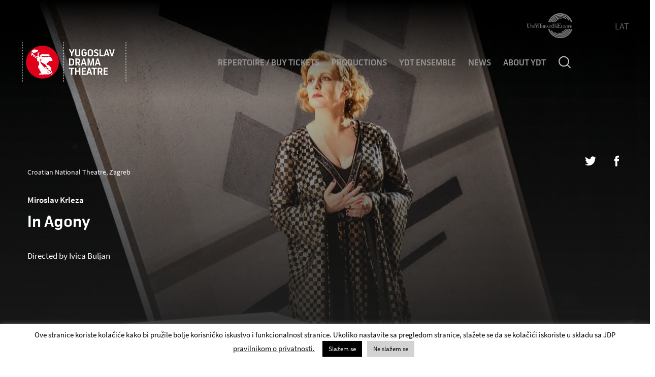

--- FILE ---
content_type: text/html; charset=UTF-8
request_url: https://www.jdp.rs/en/performance/u-agoniji/
body_size: 17350
content:
<!DOCTYPE html><html lang="lang="en-US""><head><meta charset="utf-8"><meta http-equiv="X-UA-Compatible" content="IE=edge"><meta name="author" content="Degordian (http://www.degordian.com)"><meta name="viewport" content="width=device-width, initial-scale=1"> <script data-optimized="1" src="https://www.jdp.rs/wp-content/litespeed/js/4e8fabf6621a57301fa4674d89f6dfca.js?ver=6dfca"
            integrity="sha256-2Kok7MbOyxpgUVvAk/HJ2jigOSYS2auK4Pfzbm7uH60=" crossorigin="anonymous" defer data-deferred="1"></script> <link rel=icon href="https://www.jdp.rs/wp-content/themes/jdp/static/ui/favicon.ico"><link rel="apple-touch-icon" sizes="180x180" href="https://www.jdp.rs/wp-content/themes/jdp/static/ui/apple-touch-icon.png"><link rel="icon" type="image/png" sizes="32x32" href="https://www.jdp.rs/wp-content/themes/jdp/static/ui/favicon-32x32.png"><link rel="icon" type="image/png" sizes="16x16" href="https://www.jdp.rs/wp-content/themes/jdp/static/ui/favicon-16x16.png"><link rel="manifest" href="https://www.jdp.rs/wp-content/themes/jdp/static/ui/site.webmanifest"><link rel="mask-icon" href="https://www.jdp.rs/wp-content/themes/jdp/static/ui/safari-pinned-tab.svg" color="#1a1a1a"><meta name="msapplication-TileColor" content="#ffffff"><meta name="title" content="Yugoslav Drama Theatre"><meta name="theme-color" content="#ffffff"><style id="critical-css"></style> <script data-optimized="1" defer src="[data-uri]" defer></script> <link data-optimized="1" rel="stylesheet" href="https://www.jdp.rs/wp-content/litespeed/css/44512038d2b6fc977aebcdb3b702b745.css?ver=c7b00"> <script data-optimized="1" defer src="https://www.jdp.rs/wp-content/litespeed/js/7f38605ef34c0f8164a39baa4f95f1f0.js?ver=644db"></script> <script data-optimized="1" defer src="https://www.jdp.rs/wp-content/litespeed/js/56d61c5954282a8f61dbfa372f63aabc.js?ver=f1869"></script> <script data-optimized="1" defer src="[data-uri]" defer></script> <meta name='robots' content='index, follow, max-image-preview:large, max-snippet:-1, max-video-preview:-1' /><style>img:is([sizes="auto" i],[sizes^="auto," i]){contain-intrinsic-size:3000px 1500px}</style><link rel="alternate" hreflang="sr" href="https://www.jdp.rs/performance/u-agoniji-2/" /><link rel="alternate" hreflang="en" href="https://www.jdp.rs/en/performance/u-agoniji/" /><link rel="alternate" hreflang="x-default" href="https://www.jdp.rs/performance/u-agoniji-2/" /><title>In Agony - jdp</title><link rel="canonical" href="https://www.jdp.rs/en/performance/u-agoniji/" /><meta property="og:locale" content="en_US" /><meta property="og:type" content="article" /><meta property="og:title" content="In Agony - jdp" /><meta property="og:url" content="https://www.jdp.rs/en/performance/u-agoniji/" /><meta property="og:site_name" content="jdp" /><meta property="article:modified_time" content="2022-05-31T11:38:20+00:00" /><meta property="og:image" content="https://www.jdp.rs/wp-content/uploads/2022/05/TG6A1449-scaled.jpg" /><meta property="og:image:width" content="2560" /><meta property="og:image:height" content="1707" /><meta property="og:image:type" content="image/jpeg" /><meta name="twitter:card" content="summary_large_image" /> <script type="application/ld+json" class="yoast-schema-graph">{"@context":"https://schema.org","@graph":[{"@type":"WebPage","@id":"https://www.jdp.rs/en/performance/u-agoniji/","url":"https://www.jdp.rs/en/performance/u-agoniji/","name":"In Agony - jdp","isPartOf":{"@id":"https://www.jdp.rs/en/#website"},"primaryImageOfPage":{"@id":"https://www.jdp.rs/en/performance/u-agoniji/#primaryimage"},"image":{"@id":"https://www.jdp.rs/en/performance/u-agoniji/#primaryimage"},"thumbnailUrl":"https://www.jdp.rs/wp-content/uploads/2022/05/TG6A1449-scaled.jpg","datePublished":"2022-05-19T14:39:27+00:00","dateModified":"2022-05-31T11:38:20+00:00","breadcrumb":{"@id":"https://www.jdp.rs/en/performance/u-agoniji/#breadcrumb"},"inLanguage":"en-US","potentialAction":[{"@type":"ReadAction","target":["https://www.jdp.rs/en/performance/u-agoniji/"]}]},{"@type":"ImageObject","inLanguage":"en-US","@id":"https://www.jdp.rs/en/performance/u-agoniji/#primaryimage","url":"https://www.jdp.rs/wp-content/uploads/2022/05/TG6A1449-scaled.jpg","contentUrl":"https://www.jdp.rs/wp-content/uploads/2022/05/TG6A1449-scaled.jpg","width":2560,"height":1707},{"@type":"BreadcrumbList","@id":"https://www.jdp.rs/en/performance/u-agoniji/#breadcrumb","itemListElement":[{"@type":"ListItem","position":1,"name":"Home","item":"https://www.jdp.rs/en/"},{"@type":"ListItem","position":2,"name":"Predstave","item":"https://www.jdp.rs/en/performance/"},{"@type":"ListItem","position":3,"name":"In Agony"}]},{"@type":"WebSite","@id":"https://www.jdp.rs/en/#website","url":"https://www.jdp.rs/en/","name":"jdp","description":"Just another WordPress site","potentialAction":[{"@type":"SearchAction","target":{"@type":"EntryPoint","urlTemplate":"https://www.jdp.rs/en/?s={search_term_string}"},"query-input":{"@type":"PropertyValueSpecification","valueRequired":true,"valueName":"search_term_string"}}],"inLanguage":"en-US"}]}</script>  <script data-optimized="1" type="text/javascript" src="[data-uri]" defer></script> <style id='wp-emoji-styles-inline-css' type='text/css'>img.wp-smiley,img.emoji{display:inline !important;border:none !important;box-shadow:none !important;height:1em !important;width:1em !important;margin:0 .07em !important;vertical-align:-.1em !important;background:0 0 !important;padding:0 !important}</style><link data-optimized="1" rel='stylesheet' id='wp-block-library-css' href='https://www.jdp.rs/wp-content/litespeed/css/2d3f9f23ec8648696e5a94e4e7d8f2f9.css?ver=d47c0' type='text/css' media='all' /><style id='classic-theme-styles-inline-css' type='text/css'>/*! This file is auto-generated */
.wp-block-button__link{color:#fff;background-color:#32373c;border-radius:9999px;box-shadow:none;text-decoration:none;padding:calc(.667em + 2px) calc(1.333em + 2px);font-size:1.125em}.wp-block-file__button{background:#32373c;color:#fff;text-decoration:none}</style><style id='global-styles-inline-css' type='text/css'>:root{--wp--preset--aspect-ratio--square:1;--wp--preset--aspect-ratio--4-3:4/3;--wp--preset--aspect-ratio--3-4:3/4;--wp--preset--aspect-ratio--3-2:3/2;--wp--preset--aspect-ratio--2-3:2/3;--wp--preset--aspect-ratio--16-9:16/9;--wp--preset--aspect-ratio--9-16:9/16;--wp--preset--color--black:#000;--wp--preset--color--cyan-bluish-gray:#abb8c3;--wp--preset--color--white:#fff;--wp--preset--color--pale-pink:#f78da7;--wp--preset--color--vivid-red:#cf2e2e;--wp--preset--color--luminous-vivid-orange:#ff6900;--wp--preset--color--luminous-vivid-amber:#fcb900;--wp--preset--color--light-green-cyan:#7bdcb5;--wp--preset--color--vivid-green-cyan:#00d084;--wp--preset--color--pale-cyan-blue:#8ed1fc;--wp--preset--color--vivid-cyan-blue:#0693e3;--wp--preset--color--vivid-purple:#9b51e0;--wp--preset--gradient--vivid-cyan-blue-to-vivid-purple:linear-gradient(135deg,rgba(6,147,227,1) 0%,#9b51e0 100%);--wp--preset--gradient--light-green-cyan-to-vivid-green-cyan:linear-gradient(135deg,#7adcb4 0%,#00d082 100%);--wp--preset--gradient--luminous-vivid-amber-to-luminous-vivid-orange:linear-gradient(135deg,rgba(252,185,0,1) 0%,rgba(255,105,0,1) 100%);--wp--preset--gradient--luminous-vivid-orange-to-vivid-red:linear-gradient(135deg,rgba(255,105,0,1) 0%,#cf2e2e 100%);--wp--preset--gradient--very-light-gray-to-cyan-bluish-gray:linear-gradient(135deg,#eee 0%,#a9b8c3 100%);--wp--preset--gradient--cool-to-warm-spectrum:linear-gradient(135deg,#4aeadc 0%,#9778d1 20%,#cf2aba 40%,#ee2c82 60%,#fb6962 80%,#fef84c 100%);--wp--preset--gradient--blush-light-purple:linear-gradient(135deg,#ffceec 0%,#9896f0 100%);--wp--preset--gradient--blush-bordeaux:linear-gradient(135deg,#fecda5 0%,#fe2d2d 50%,#6b003e 100%);--wp--preset--gradient--luminous-dusk:linear-gradient(135deg,#ffcb70 0%,#c751c0 50%,#4158d0 100%);--wp--preset--gradient--pale-ocean:linear-gradient(135deg,#fff5cb 0%,#b6e3d4 50%,#33a7b5 100%);--wp--preset--gradient--electric-grass:linear-gradient(135deg,#caf880 0%,#71ce7e 100%);--wp--preset--gradient--midnight:linear-gradient(135deg,#020381 0%,#2874fc 100%);--wp--preset--font-size--small:13px;--wp--preset--font-size--medium:20px;--wp--preset--font-size--large:36px;--wp--preset--font-size--x-large:42px;--wp--preset--spacing--20:.44rem;--wp--preset--spacing--30:.67rem;--wp--preset--spacing--40:1rem;--wp--preset--spacing--50:1.5rem;--wp--preset--spacing--60:2.25rem;--wp--preset--spacing--70:3.38rem;--wp--preset--spacing--80:5.06rem;--wp--preset--shadow--natural:6px 6px 9px rgba(0,0,0,.2);--wp--preset--shadow--deep:12px 12px 50px rgba(0,0,0,.4);--wp--preset--shadow--sharp:6px 6px 0px rgba(0,0,0,.2);--wp--preset--shadow--outlined:6px 6px 0px -3px rgba(255,255,255,1),6px 6px rgba(0,0,0,1);--wp--preset--shadow--crisp:6px 6px 0px rgba(0,0,0,1)}:where(.is-layout-flex){gap:.5em}:where(.is-layout-grid){gap:.5em}body .is-layout-flex{display:flex}.is-layout-flex{flex-wrap:wrap;align-items:center}.is-layout-flex>:is(*,div){margin:0}body .is-layout-grid{display:grid}.is-layout-grid>:is(*,div){margin:0}:where(.wp-block-columns.is-layout-flex){gap:2em}:where(.wp-block-columns.is-layout-grid){gap:2em}:where(.wp-block-post-template.is-layout-flex){gap:1.25em}:where(.wp-block-post-template.is-layout-grid){gap:1.25em}.has-black-color{color:var(--wp--preset--color--black) !important}.has-cyan-bluish-gray-color{color:var(--wp--preset--color--cyan-bluish-gray) !important}.has-white-color{color:var(--wp--preset--color--white) !important}.has-pale-pink-color{color:var(--wp--preset--color--pale-pink) !important}.has-vivid-red-color{color:var(--wp--preset--color--vivid-red) !important}.has-luminous-vivid-orange-color{color:var(--wp--preset--color--luminous-vivid-orange) !important}.has-luminous-vivid-amber-color{color:var(--wp--preset--color--luminous-vivid-amber) !important}.has-light-green-cyan-color{color:var(--wp--preset--color--light-green-cyan) !important}.has-vivid-green-cyan-color{color:var(--wp--preset--color--vivid-green-cyan) !important}.has-pale-cyan-blue-color{color:var(--wp--preset--color--pale-cyan-blue) !important}.has-vivid-cyan-blue-color{color:var(--wp--preset--color--vivid-cyan-blue) !important}.has-vivid-purple-color{color:var(--wp--preset--color--vivid-purple) !important}.has-black-background-color{background-color:var(--wp--preset--color--black) !important}.has-cyan-bluish-gray-background-color{background-color:var(--wp--preset--color--cyan-bluish-gray) !important}.has-white-background-color{background-color:var(--wp--preset--color--white) !important}.has-pale-pink-background-color{background-color:var(--wp--preset--color--pale-pink) !important}.has-vivid-red-background-color{background-color:var(--wp--preset--color--vivid-red) !important}.has-luminous-vivid-orange-background-color{background-color:var(--wp--preset--color--luminous-vivid-orange) !important}.has-luminous-vivid-amber-background-color{background-color:var(--wp--preset--color--luminous-vivid-amber) !important}.has-light-green-cyan-background-color{background-color:var(--wp--preset--color--light-green-cyan) !important}.has-vivid-green-cyan-background-color{background-color:var(--wp--preset--color--vivid-green-cyan) !important}.has-pale-cyan-blue-background-color{background-color:var(--wp--preset--color--pale-cyan-blue) !important}.has-vivid-cyan-blue-background-color{background-color:var(--wp--preset--color--vivid-cyan-blue) !important}.has-vivid-purple-background-color{background-color:var(--wp--preset--color--vivid-purple) !important}.has-black-border-color{border-color:var(--wp--preset--color--black) !important}.has-cyan-bluish-gray-border-color{border-color:var(--wp--preset--color--cyan-bluish-gray) !important}.has-white-border-color{border-color:var(--wp--preset--color--white) !important}.has-pale-pink-border-color{border-color:var(--wp--preset--color--pale-pink) !important}.has-vivid-red-border-color{border-color:var(--wp--preset--color--vivid-red) !important}.has-luminous-vivid-orange-border-color{border-color:var(--wp--preset--color--luminous-vivid-orange) !important}.has-luminous-vivid-amber-border-color{border-color:var(--wp--preset--color--luminous-vivid-amber) !important}.has-light-green-cyan-border-color{border-color:var(--wp--preset--color--light-green-cyan) !important}.has-vivid-green-cyan-border-color{border-color:var(--wp--preset--color--vivid-green-cyan) !important}.has-pale-cyan-blue-border-color{border-color:var(--wp--preset--color--pale-cyan-blue) !important}.has-vivid-cyan-blue-border-color{border-color:var(--wp--preset--color--vivid-cyan-blue) !important}.has-vivid-purple-border-color{border-color:var(--wp--preset--color--vivid-purple) !important}.has-vivid-cyan-blue-to-vivid-purple-gradient-background{background:var(--wp--preset--gradient--vivid-cyan-blue-to-vivid-purple) !important}.has-light-green-cyan-to-vivid-green-cyan-gradient-background{background:var(--wp--preset--gradient--light-green-cyan-to-vivid-green-cyan) !important}.has-luminous-vivid-amber-to-luminous-vivid-orange-gradient-background{background:var(--wp--preset--gradient--luminous-vivid-amber-to-luminous-vivid-orange) !important}.has-luminous-vivid-orange-to-vivid-red-gradient-background{background:var(--wp--preset--gradient--luminous-vivid-orange-to-vivid-red) !important}.has-very-light-gray-to-cyan-bluish-gray-gradient-background{background:var(--wp--preset--gradient--very-light-gray-to-cyan-bluish-gray) !important}.has-cool-to-warm-spectrum-gradient-background{background:var(--wp--preset--gradient--cool-to-warm-spectrum) !important}.has-blush-light-purple-gradient-background{background:var(--wp--preset--gradient--blush-light-purple) !important}.has-blush-bordeaux-gradient-background{background:var(--wp--preset--gradient--blush-bordeaux) !important}.has-luminous-dusk-gradient-background{background:var(--wp--preset--gradient--luminous-dusk) !important}.has-pale-ocean-gradient-background{background:var(--wp--preset--gradient--pale-ocean) !important}.has-electric-grass-gradient-background{background:var(--wp--preset--gradient--electric-grass) !important}.has-midnight-gradient-background{background:var(--wp--preset--gradient--midnight) !important}.has-small-font-size{font-size:var(--wp--preset--font-size--small) !important}.has-medium-font-size{font-size:var(--wp--preset--font-size--medium) !important}.has-large-font-size{font-size:var(--wp--preset--font-size--large) !important}.has-x-large-font-size{font-size:var(--wp--preset--font-size--x-large) !important}:where(.wp-block-post-template.is-layout-flex){gap:1.25em}:where(.wp-block-post-template.is-layout-grid){gap:1.25em}:where(.wp-block-columns.is-layout-flex){gap:2em}:where(.wp-block-columns.is-layout-grid){gap:2em}:root :where(.wp-block-pullquote){font-size:1.5em;line-height:1.6}</style><link data-optimized="1" rel='stylesheet' id='contact-form-7-css' href='https://www.jdp.rs/wp-content/litespeed/css/a56e9061df1d6daa5c94fbec55223bb6.css?ver=2e642' type='text/css' media='all' /><style id='contact-form-7-inline-css' type='text/css'>.wpcf7 .wpcf7-recaptcha iframe{margin-bottom:0}.wpcf7 .wpcf7-recaptcha[data-align=center]>div{margin:0 auto}.wpcf7 .wpcf7-recaptcha[data-align=right]>div{margin:0 0 0 auto}</style><link data-optimized="1" rel='stylesheet' id='cookie-law-info-css' href='https://www.jdp.rs/wp-content/litespeed/css/29438115e6e4258f786081cfe1796111.css?ver=83748' type='text/css' media='all' /><link data-optimized="1" rel='stylesheet' id='cookie-law-info-gdpr-css' href='https://www.jdp.rs/wp-content/litespeed/css/ecde04fabed63b9815c5e45360e96320.css?ver=eee55' type='text/css' media='all' /><link data-optimized="1" rel='stylesheet' id='wpcf7-redirect-script-frontend-css' href='https://www.jdp.rs/wp-content/litespeed/css/b81a2568104013b5ec8975503e91d932.css?ver=62174' type='text/css' media='all' /><link data-optimized="1" rel='stylesheet' id='wpml-legacy-horizontal-list-0-css' href='https://www.jdp.rs/wp-content/litespeed/css/e4c665a6185961f3e3edd38309273bb6.css?ver=8bea3' type='text/css' media='all' /> <script data-optimized="1" type="text/javascript" id="wpml-cookie-js-extra" src="[data-uri]" defer></script> <script data-optimized="1" type="text/javascript" src="https://www.jdp.rs/wp-content/litespeed/js/049d50b545037849c8a2c50330553f4b.js?ver=52bd2" id="wpml-cookie-js" defer="defer" data-wp-strategy="defer"></script> <script type="text/javascript" src="https://www.jdp.rs/wp-includes/js/jquery/jquery.min.js?ver=3.7.1" id="jquery-core-js"></script> <script data-optimized="1" type="text/javascript" src="https://www.jdp.rs/wp-content/litespeed/js/4220a9804dc50084bf954a03c956c1d5.js?ver=177dc" id="jquery-migrate-js" defer data-deferred="1"></script> <script data-optimized="1" type="text/javascript" id="cookie-law-info-js-extra" src="[data-uri]" defer></script> <script data-optimized="1" type="text/javascript" src="https://www.jdp.rs/wp-content/litespeed/js/7c9286495c4c9c0d4a397910c0e8775f.js?ver=68f74" id="cookie-law-info-js" defer data-deferred="1"></script> <link rel="https://api.w.org/" href="https://www.jdp.rs/en/wp-json/" /><link rel="EditURI" type="application/rsd+xml" title="RSD" href="https://www.jdp.rs/xmlrpc.php?rsd" /><link rel='shortlink' href='https://www.jdp.rs/en/?p=61624' /><link rel="alternate" title="oEmbed (JSON)" type="application/json+oembed" href="https://www.jdp.rs/en/wp-json/oembed/1.0/embed?url=https%3A%2F%2Fwww.jdp.rs%2Fen%2Fperformance%2Fu-agoniji%2F" /><link rel="alternate" title="oEmbed (XML)" type="text/xml+oembed" href="https://www.jdp.rs/en/wp-json/oembed/1.0/embed?url=https%3A%2F%2Fwww.jdp.rs%2Fen%2Fperformance%2Fu-agoniji%2F&#038;format=xml" /><meta name="generator" content="WPML ver:4.7.2 stt:1,49,65;" /> <script data-optimized="1" src="[data-uri]" defer></script> </head><body data-rsssl=1 id="top"><header class="header js-header header--transparent" data-js="header"><div class="header__top">
<a href="https://www.union-theatres-europe.eu/">
<svg class="icon icon-union" width="91" height="51" xmlns="http://www.w3.org/2000/svg">
<path d="M45.329 32.241a22.104 22.104 0 0 0 42.058.372l.12-.372h2.748a24.734 24.734 0 0 1-47.55.372l-.106-.372h2.73zm41.487 0a21.449 21.449 0 0 1-38.93 4.156l-.2-.352 2.038-1.028a19.11 19.11 0 0 0 16.69 9.764A19.11 19.11 0 0 0 84.28 32.593l.133-.352h2.403zm-3.094.028A18.51 18.51 0 0 1 54.57 39.81l-.306-.261 1.365-1.42a16.435 16.435 0 0 0 10.783 4.022 16.38 16.38 0 0 0 15.045-9.56l.143-.322h2.12zm-2.749-.028a15.834 15.834 0 0 1-14.56 9.337 16.043 16.043 0 0 1-3.4-.37l-.476-.112.51-1.62c1.102.267 2.232.402 3.366.4a14.132 14.132 0 0 0 12.526-7.335l.16-.3h1.874zm-2.702 0a13.413 13.413 0 0 1-8.051 6.481l-.358.099-.282-1.43a11.967 11.967 0 0 0 6.819-4.849l.197-.3h1.675zm-20.066-7.48c.347.004.692.05 1.028.137.187.036.375.06.565.072v1.365h-.282a1.565 1.565 0 0 0-.219-.819 1.147 1.147 0 0 0-1.065-.591.91.91 0 0 0-.973.855c0 .428.236.665.91.91l.427.173c.91.364 1.347.828 1.347 1.538 0 .965-.782 1.584-2.002 1.584a4.778 4.778 0 0 1-1.128-.146 2.175 2.175 0 0 0-.555-.073V28.32l.236.028c.082.973.555 1.492 1.384 1.492a.91.91 0 0 0 1.046-.91c0-.464-.273-.746-.91-1.02l-.473-.19c-.846-.328-1.238-.801-1.238-1.465 0-.91.728-1.493 1.902-1.493zm-17.071-.21l2.02 5.115h1.055v-4.641h-.51a.992.992 0 0 0-.91.364 1.392 1.392 0 0 0-.2.81h-.2V24.86h6.99l-.001.035c.706.041 1.42.282 1.42 1.321 0 .782-.412 1.112-.913 1.245.178.027.352.074.521.138a.91.91 0 0 1 .527.562l.029.112v1.2c0 .238.063.32.172.365l.096.007.096-.007.009.136a2.948 2.948 0 0 1-.91-.081.91.91 0 0 1-.438-.79l.01-.12v-.847a.537.537 0 0 0-.11-.41.91.91 0 0 0-.38-.2c-.1.01-.2.016-.297.018h-.105v-.036h-.437v2.157h.71v.264h-2.43v-.264h.71v-4.54h-.62l.001 1.073h-.19a1.356 1.356 0 0 0-.21-.81.974.974 0 0 0-.78-.374l-.13.01h-.51v4.641h.71v.264h-4.277v-.264h.483l-.652-1.72h-1.67l-.7 1.72h.41v.264h-.637v.009H34.28v-.01h-1.492V24.86h5.797v1.34h-.091a1.201 1.201 0 0 0-.21-.746.91.91 0 0 0-.796-.345l-.114.017h-1.328v1.893h.719a.61.61 0 0 0 .618-.3c.064-.125.106-.26.125-.398l.012-.14h.127v2.094h-.127a1.52 1.52 0 0 0-.137-.61.628.628 0 0 0-.526-.305l-.092.005h-.756v2.302h1.565a.91.91 0 0 0 .91-.328c.11-.158.18-.34.202-.53l.008-.143v-.073h.19v.72l1.918-4.656.04-.104h.29zm28.756.31v.246h-.528v3.63c0 .096.01.19.032.283l.04.136v.046l-.003.032.004.032v.054l.096.104c.103.098.222.176.352.231l.134.047c.117.031.236.05.356.056h.044v-.037c.037.036.102.014.127.004l.01-.004c1 0 1.175-.433 1.19-1.098l.002-.113v-3.404h-.464v-.245h3.576v.035c.714.04 1.429.28 1.429 1.321 0 .783-.417 1.112-.92 1.245.177.027.351.074.52.138a.91.91 0 0 1 .526.562l.029.112v1.2c0 .238.063.32.163.365l.1.007.1-.007.01.136a2.94 2.94 0 0 1-.91-.081.91.91 0 0 1-.438-.79l.01-.12v-.847a.582.582 0 0 0-.11-.41.91.91 0 0 0-.38-.2c-.1.01-.2.016-.297.018h-.105v-.036h-.437v2.157h.71v.264h-2.43v-.264h.71v-4.54h-.71v-.02h-.354v3.459c0 .692-.255 1.292-1.53 1.292h.01v.073h-1.047c-.782 0-1.24-.455-1.288-1.471l-.004-.185v-3.168h-.7v-.245h2.375zm-52.134-.054a2.639 2.639 0 0 1 2.684 2.584 2.584 2.584 0 1 1-2.684-2.584zm61.588 0a2.639 2.639 0 0 1 2.685 2.584 2.584 2.584 0 1 1-2.685-2.584zm10.602.054v1.365h-.191a1.201 1.201 0 0 0-.21-.746.91.91 0 0 0-.794-.37l-.115.015h-1.347v1.893h.719a.6.6 0 0 0 .61-.3c.067-.124.112-.259.133-.397l.012-.14h.127v2.093h-.127a1.429 1.429 0 0 0-.146-.61.619.619 0 0 0-.518-.305l-.091.005h-.72v2.302h1.566a.956.956 0 0 0 .91-.328c.11-.158.179-.34.201-.53l.008-.143v-.073h.191v1.347h-4.613v-.264h.728v-4.55h-.728v-.264h4.395zm-34.07 0V26.2h-.182a1.201 1.201 0 0 0-.21-.746.91.91 0 0 0-.796-.345l-.114.017h-1.328v1.893h.719a.61.61 0 0 0 .618-.3c.064-.125.106-.26.125-.398l.012-.14h.127v2.094h-.127a1.52 1.52 0 0 0-.137-.61.628.628 0 0 0-.526-.305l-.092.005h-.72v2.302h1.566a.91.91 0 0 0 .91-.328c.11-.158.179-.34.201-.53l.008-.143v-.073h.191v1.347h-4.604v-.264h.719v-4.55h-.72v-.264h4.36zM32.78 29.666v.264h-.71v-.264h.71zM9.538 24.861l2.567 3.603v-3.339h-.628v-.264h1.574v.264h-.628v4.805h-.318v-.01l-.01.01-3.121-4.349v4.084l.628.001v.264H8.028v-.264h.619v-4.004a.673.673 0 0 0-.1-.373.382.382 0 0 0-.287-.167l-.087.003-.154.01v-.265h.997l.013-.009h.51zm74.52 0v.028c.776.008 1.638.185 1.638 1.328 0 1.12-.854 1.313-1.596 1.328h-.105v-.036h-.637v2.175h.7v.246h-1.71v-5.07h1.71zM31.06 21.403v2.248h-.328c.03-.48-.09-.957-.346-1.365a1.638 1.638 0 0 0-1.329-.613l-.154.012h-.855v7.981h1.802v-4.54h-.71v-.265h2.43v.264h-.71v2.148h1.92v.236h-1.92v2.157h.71v.264h-6.425v-.264h1.201v-7.98h-.855a1.647 1.647 0 0 0-1.493.6 2.302 2.302 0 0 0-.346 1.365h-.318v-2.248h7.726zm-9.546 3.458l2.557 3.59v-3.326h-.619v-.264h1.575v.264h-.628v4.805h-.328v-.014l-3.121-4.335v4.084l.619.001v.264h-1.575v-.264h.628v-4.004a.673.673 0 0 0-.1-.373.382.382 0 0 0-.286-.167l-.087.003h-.155v-.264h1.52zm-5.933 0v.264h-.72v4.541h.72v.264h-2.44v-.264h.71v-4.54h-.71v-.265h2.44zm66.757 4.823v.246h-.71v-.246h.71zm-80.69-8.28v.026h1.293v-.027h1.283v.264H3.24v6.134c0 .182.027.363.077.537l.06.172v.073l-.002.037.002.036.054.11.064.081v.055l.114.129c.198.206.439.367.706.47l.163.056c.219.053.445.082.673.086l.228-.004v.006l.027-.006c1.706 0 2.2-.75 2.236-1.899l.003-.14v-.546h-.028v-5.387H6.535v-.264h2.476v.264H7.937v4.264l.027-.005v1.82c0 1.125-.399 2.105-2.36 2.171l-.215.004h-.01v.009H3.624c-1.347 0-2.114-.909-2.171-2.686l-.004-.217v-5.36H.366v-.264h1.283zm65.657.008v2.248h-.318a2.052 2.052 0 0 0-.355-1.265 1.61 1.61 0 0 0-1.332-.572l-.152.017H62.91v3.23h1.21c.415.056.823-.14 1.038-.5.115-.226.19-.47.221-.72l.015-.19h.21v3.476h-.21a2.53 2.53 0 0 0-.236-1.019 1.047 1.047 0 0 0-.914-.51l-.124.01h-1.21v3.876h2.639a1.62 1.62 0 0 0 1.492-.564c.194-.283.31-.61.339-.949l.007-.17v-.128h.319v2.239h-7.708v-.437h1.247V21.84h-1.22v-.428h7.28zm-49.55 3.686c-.846 0-1.464.446-1.464 2.293 0 1.847.618 2.302 1.465 2.302.846 0 1.465-.464 1.465-2.302s-.62-2.293-1.465-2.293zm61.59 0c-.847 0-1.466.446-1.466 2.293 0 1.847.62 2.302 1.465 2.302.847 0 1.466-.464 1.466-2.302s-.62-2.293-1.466-2.293zM35 25.125h-1.2v4.541h.71v.01H35v-4.55zm5.679.7l-.757 1.857h1.46l-.703-1.857zm43.316-.718h-.637v2.165h.7v.026c.404-.027.692-.321.692-1.108 0-.828-.319-1.083-.755-1.083zm-34.89 0h-.437v2.166h.636c.31-.086.547-.397.547-1.083 0-.718-.232-1.005-.578-1.069l-.082-.01-.086-.004zm25.48 0h-.437v2.166h.638c.31-.086.554-.397.554-1.083 0-.718-.239-1.005-.587-1.069l-.082-.01-.086-.004zM32.78 24.86v.264h-.71v-.264h.71zm49.558 0v.246h-.71v-.246h.71zm-29.375-3.109c.3.284.453.688.42 1.098a1.356 1.356 0 0 1-1.386 1.469l-.153-.013H50.48v-.145h.41v-2.603h-.41v-.146l1.365-.018c.408-.057.82.075 1.12.358zm2.74-.349v.765h-.11a.692.692 0 0 0-.127-.428.528.528 0 0 0-.406-.199l-.094.008h-.738v1.083h.41c.14.021.28-.043.355-.164a.773.773 0 0 0 .069-.203l.013-.106h.073v1.192h-.073a.91.91 0 0 0-.082-.346.364.364 0 0 0-.27-.173h-.495v1.283h.91a.546.546 0 0 0 .51-.191.673.673 0 0 0 .11-.28l.008-.102h.11v.764H53.19v-.155h.419v-2.6h-.419v-.146h2.512zm2.611 0v.146h-.41v2.612h.91a.555.555 0 0 0 .501-.192.737.737 0 0 0 .128-.382l.002-.023-.002-.022h.118v.764h-2.639v-.145h.41v-2.612h-.41v-.146h1.392zm-36.5-.145c.2-.002.399.023.592.072.109.009.218.009.327 0v.783h-.118a.91.91 0 0 0-.127-.464.655.655 0 0 0-.61-.337.491.491 0 0 0-.582.528c0 .246.136.382.518.537l.246.09c.537.22.773.483.773.91 0 .556-.455.91-1.155.91a2.73 2.73 0 0 1-.646-.081 1.92 1.92 0 0 0-.31 0v-.828l.146-.082c0 .564.318.855.792.855a.537.537 0 0 0 .6-.51c0-.263-.155-.427-.555-.59l-.264-.1c-.491-.192-.71-.465-.71-.847 0-.528.419-.846 1.083-.846zm-3.978.414c.29.28.44.676.411 1.078a1.356 1.356 0 0 1-1.35 1.474l-.151-.009H15.38v-.155h.409v-2.602h-.41v-.146l1.366-.018c.401-.041.8.097 1.09.378zm2.64-.369v.765h-.118a.655.655 0 0 0-.118-.428.546.546 0 0 0-.407-.19l-.094.008h-.764v1.083h.41a.355.355 0 0 0 .354-.173.773.773 0 0 0 .07-.203l.012-.107h.073v1.21h-.073a.91.91 0 0 0-.082-.354.355.355 0 0 0-.27-.167l-.084.003h-.41v1.256h.91a.555.555 0 0 0 .51-.182.71.71 0 0 0 .11-.281l.008-.101h.11v.764h-2.64v-.155h.419v-2.593h-.419v-.155h2.494zm31.368.255h-.373v2.584h.373c.483 0 .837-.254.837-1.292 0-1.037-.354-1.292-.837-1.292zm-35.098-.1h-.383v2.584h.383c.482 0 .837-.255.837-1.292s-.355-1.292-.837-1.292zm42.36-.128a.3.3 0 0 1 .319.319 1.13 1.13 0 0 1-.62.91l-.036-.091c.246-.155.383-.31.383-.437s0-.09-.119-.118a.291.291 0 0 1-.227-.3.273.273 0 0 1 .3-.283zm25.514-7.07l.212.346-2.039 1.028a19.11 19.11 0 0 0-16.38-9.155 19.11 19.11 0 0 0-17.817 12.058l-.137.355h-2.411a21.449 21.449 0 0 1 38.572-4.633zM69.51 9.992l.343.072-.519 1.62a13.95 13.95 0 0 0-2.92-.3 14.132 14.132 0 0 0-12.449 7.205l-.164.302h-1.893A16.034 16.034 0 0 1 69.51 9.993zm-6.773 2.52l.282 1.428a11.83 11.83 0 0 0-6.498 4.644l-.2.298H54.63a13.423 13.423 0 0 1 8.108-6.37zM66.4.9a24.734 24.734 0 0 1 23.682 17.6l.11.373h-2.73a23.542 23.542 0 0 0-.697-1.88l-.268-.613-1.12-2.093A22.077 22.077 0 0 0 66.414 3.54a22.104 22.104 0 0 0-20.951 14.959l-.124.374h-2.73A24.734 24.734 0 0 1 66.4.9zm11.456 10.168l.315.252-1.365 1.42A16.444 16.444 0 0 0 66.413 9.1a16.38 16.38 0 0 0-14.94 9.432l-.147.323h-2.148a18.519 18.519 0 0 1 28.678-7.787z"
fill-rule="evenodd"/>
</svg>
</a><ul class="header__lang"><div class="wpml-ls-statics-shortcode_actions wpml-ls wpml-ls-legacy-list-horizontal"><ul><li class="wpml-ls-slot-shortcode_actions wpml-ls-item wpml-ls-item-sr wpml-ls-first-item wpml-ls-last-item wpml-ls-item-legacy-list-horizontal">
<a href="https://www.jdp.rs/performance/u-agoniji-2/" class="wpml-ls-link">
<span class="wpml-ls-display">LAT</span></a></li></ul></div></ul></div><div class="header__bottom">
<a href="https://www.jdp.rs/en/">
<svg class="icon-logo icon-logo--white">
<use xlink:href="https://www.jdp.rs/wp-content/themes/jdp/static/ui/symbol-defs.svg#icon-jdp_logo-engleski"></use>
</svg>
</a><a href="https://www.jdp.rs/en/">
<svg class="icon-logo icon-logo--black">
<use xlink:href="https://www.jdp.rs/wp-content/themes/jdp/static/ui/symbol-defs.svg#icon-jdp_logo-engleski-crni"></use>
</svg>
</a><nav class="header__nav"><ul class="header__lang header__lang--mobile js-lang-mobile"><div class="wpml-ls-statics-shortcode_actions wpml-ls wpml-ls-legacy-list-horizontal"><ul><li class="wpml-ls-slot-shortcode_actions wpml-ls-item wpml-ls-item-sr wpml-ls-first-item wpml-ls-last-item wpml-ls-item-legacy-list-horizontal">
<a href="https://www.jdp.rs/performance/u-agoniji-2/" class="wpml-ls-link">
<span class="wpml-ls-display">LAT</span></a></li></ul></div></ul><ul class="header__nav-list js-menu"><li class="header__nav-list-item ">
<a href="https://www.jdp.rs/repertoire-feed/">Repertoire / Buy Tickets</a></li><li class="header__nav-list-item ">
<a href="https://www.jdp.rs/en/performance/">Productions</a></li><li class="header__nav-list-item ">
<a href="https://www.jdp.rs/en/profile_category/ydt-ensemble/">YDT Ensemble</a></li><li class="header__nav-list-item ">
<a href="https://www.jdp.rs/en/news/">News</a></li><li class="header__nav-list-item ">
<a href="https://www.jdp.rs/en/about-ydt/">ABOUT YDT</a></li></ul><ul class="header__nav-list header__nav-list--mobile js-menu"><li class="header__nav-list-item ">
<a href="https://www.jdp.rs/repertoire-feed/">Repertoire / Buy Tickets</a></li><li class="header__nav-list-item ">
<a href="https://www.jdp.rs/en/performance/">Productions</a></li><li class="header__nav-list-item ">
<a href="https://www.jdp.rs/en/profile_category/ydt-ensemble/">YDT Ensemble</a></li><li class="header__nav-list-item ">
<a href="https://www.jdp.rs/en/news/">News</a></li><li class="header__nav-list-item ">
<a href="javascript:void(0);" class="js-sub-trigger" data-target="#subNav" data-status="off">
ABOUT YDT                    </a></li></ul><div class="header__search">
<input id="searchInput" type="text" class="js-search-input" onfocus="this.value=''"
onclick="this.value=''">
<button type="button" class="js-search-trigger" data-target="#searchInput" data-status="off">
<svg class="icon icon-search">
<use xlink:href="https://www.jdp.rs/wp-content/themes/jdp/static/ui/symbol-defs.svg#icon-search"></use>
</svg>
</button><button type="button" class="js-search-close header__search-close">
<span>Close</span>
<svg class="icon icon-close">
<use xlink:href="https://www.jdp.rs/wp-content/themes/jdp/static/ui/symbol-defs.svg#icon-close"></use>
</svg>
</button></div><div class="header__menu-trigger js-menu-trigger">
<i></i>
<i></i>
<i></i>
<i></i></div></nav><nav id="subNav" class="header__sub-nav js-sub-nav"><ul class="header__sub-nav-list js-sub-menu"><li class="header__sub-nav-list-item header__sub-nav-list-item--back">
<button type="button" class="js-nav-back">
<svg class="icon icon-arrow-left">
<use xlink:href="https://www.jdp.rs/wp-content/themes/jdp/static/ui/symbol-defs.svg#icon-arrow-left"></use>
</svg>
<span>Back to Main Menu</span>
</button></li><li class="header__sub-nav-list-item">
<button type="button" class="js-sub-drop-trigger">
<span>ABOUT YDT</span>
<span class="icon icon-plus"></span>
</button><ul class="js-sub-drop"><li>
<a href="https://www.jdp.rs/en/about-ydt/">ABOUT YDT</a></li><li>
<a href="https://www.jdp.rs/en/visiting-performances-archive/">Visiting Performances Archive</a></li><li>
<a href="https://www.jdp.rs/en/ydt-on-tour-archive/">YDT on Tour Archive</a></li><li>
<a href="https://www.jdp.rs/en/arhive-repertoire/">Arhive repertoire</a></li><li>
<a href="https://www.jdp.rs/en/staff/">Staff</a></li><li>
<a href="https://www.jdp.rs/en/procurement/">Procurement</a></li></ul></li><li class="header__sub-nav-list-item">
<a href="https://www.jdp.rs/en/chronology/">
<span>YUGOSLAV DRAMA THEATRE TIMELINE</span>
<svg class="icon icon-arrow-right">
<use xlink:href="https://www.jdp.rs/wp-content/themes/jdp/static/ui/symbol-defs.svg#icon-arrow-right"></use>
</svg>
</a></li><li class="header__sub-nav-list-item">
<button type="button" class="js-sub-drop-trigger">
<span>UTE</span>
<span class="icon icon-plus"></span>
</button><ul class="js-sub-drop"><li>
<a href="https://www.jdp.rs/en/ute/">UTE</a></li><li>
<a href="https://www.jdp.rs/en/foundation-ydt/">Foundation YDT</a></li><li>
<a href="https://www.jdp.rs/en/practice/">Activities</a></li></ul></li><li class="header__sub-nav-list-item">
<button type="button" class="js-sub-drop-trigger">
<span>Publishing</span>
<span class="icon icon-plus"></span>
</button><ul class="js-sub-drop"><li>
<a href="https://www.jdp.rs/en/publications/">Publishing</a></li></ul></li><li class="header__sub-nav-list-item">
<a href="https://www.jdp.rs/en/contact/">
<span>Contact</span>
<svg class="icon icon-arrow-right">
<use xlink:href="https://www.jdp.rs/wp-content/themes/jdp/static/ui/symbol-defs.svg#icon-arrow-right"></use>
</svg>
</a></li></ul></nav><nav id="subNavReservation" class="header__sub-nav js-sub-nav"><ul class="header__sub-nav-list js-sub-menu"><li class="header__sub-nav-list-item header__sub-nav-list-item--back">
<button type="button" class="js-nav-back">
<svg class="icon icon-arrow-left">
<use xlink:href="https://www.jdp.rs/wp-content/themes/jdp/static/ui/symbol-defs.svg#icon-arrow-left"></use>
</svg>
<span>Back to Main Menu</span>
</button></li><li class="header__sub-nav-list-item">
<a href="https://www.jdp.rs/en/book-tickets/">
<span>Book Tickets</span>
<svg class="icon icon-arrow-right">
<use xlink:href="https://www.jdp.rs/wp-content/themes/jdp/static/ui/symbol-defs.svg#icon-arrow-right"></use>
</svg>
</a></li><li class="header__sub-nav-list-item">
<a href="https://www.jdp.rs/en/discounts-and-special-offers/">
<span>Tickets at reduced prices</span>
<svg class="icon icon-arrow-right">
<use xlink:href="https://www.jdp.rs/wp-content/themes/jdp/static/ui/symbol-defs.svg#icon-arrow-right"></use>
</svg>
</a></li><li class="header__sub-nav-list-item">
<a href="https://www.jdp.rs/en/seating-plan/">
<span>Seating Plan</span>
<svg class="icon icon-arrow-right">
<use xlink:href="https://www.jdp.rs/wp-content/themes/jdp/static/ui/symbol-defs.svg#icon-arrow-right"></use>
</svg>
</a></li></ul></nav><ul class="header__lang header__lang--bottom"><div class="wpml-ls-statics-shortcode_actions wpml-ls wpml-ls-legacy-list-horizontal"><ul><li class="wpml-ls-slot-shortcode_actions wpml-ls-item wpml-ls-item-sr wpml-ls-first-item wpml-ls-last-item wpml-ls-item-legacy-list-horizontal">
<a href="https://www.jdp.rs/performance/u-agoniji-2/" class="wpml-ls-link">
<span class="wpml-ls-display">LAT</span></a></li></ul></div></ul><div class="header__social js-social-mobile">
<a href="https://www.union-theatres-europe.eu/" target="_blank">
<svg class="icon icon-union" width="91" height="51" xmlns="http://www.w3.org/2000/svg">
<path d="M45.329 32.241a22.104 22.104 0 0 0 42.058.372l.12-.372h2.748a24.734 24.734 0 0 1-47.55.372l-.106-.372h2.73zm41.487 0a21.449 21.449 0 0 1-38.93 4.156l-.2-.352 2.038-1.028a19.11 19.11 0 0 0 16.69 9.764A19.11 19.11 0 0 0 84.28 32.593l.133-.352h2.403zm-3.094.028A18.51 18.51 0 0 1 54.57 39.81l-.306-.261 1.365-1.42a16.435 16.435 0 0 0 10.783 4.022 16.38 16.38 0 0 0 15.045-9.56l.143-.322h2.12zm-2.749-.028a15.834 15.834 0 0 1-14.56 9.337 16.043 16.043 0 0 1-3.4-.37l-.476-.112.51-1.62c1.102.267 2.232.402 3.366.4a14.132 14.132 0 0 0 12.526-7.335l.16-.3h1.874zm-2.702 0a13.413 13.413 0 0 1-8.051 6.481l-.358.099-.282-1.43a11.967 11.967 0 0 0 6.819-4.849l.197-.3h1.675zm-20.066-7.48c.347.004.692.05 1.028.137.187.036.375.06.565.072v1.365h-.282a1.565 1.565 0 0 0-.219-.819 1.147 1.147 0 0 0-1.065-.591.91.91 0 0 0-.973.855c0 .428.236.665.91.91l.427.173c.91.364 1.347.828 1.347 1.538 0 .965-.782 1.584-2.002 1.584a4.778 4.778 0 0 1-1.128-.146 2.175 2.175 0 0 0-.555-.073V28.32l.236.028c.082.973.555 1.492 1.384 1.492a.91.91 0 0 0 1.046-.91c0-.464-.273-.746-.91-1.02l-.473-.19c-.846-.328-1.238-.801-1.238-1.465 0-.91.728-1.493 1.902-1.493zm-17.071-.21l2.02 5.115h1.055v-4.641h-.51a.992.992 0 0 0-.91.364 1.392 1.392 0 0 0-.2.81h-.2V24.86h6.99l-.001.035c.706.041 1.42.282 1.42 1.321 0 .782-.412 1.112-.913 1.245.178.027.352.074.521.138a.91.91 0 0 1 .527.562l.029.112v1.2c0 .238.063.32.172.365l.096.007.096-.007.009.136a2.948 2.948 0 0 1-.91-.081.91.91 0 0 1-.438-.79l.01-.12v-.847a.537.537 0 0 0-.11-.41.91.91 0 0 0-.38-.2c-.1.01-.2.016-.297.018h-.105v-.036h-.437v2.157h.71v.264h-2.43v-.264h.71v-4.54h-.62l.001 1.073h-.19a1.356 1.356 0 0 0-.21-.81.974.974 0 0 0-.78-.374l-.13.01h-.51v4.641h.71v.264h-4.277v-.264h.483l-.652-1.72h-1.67l-.7 1.72h.41v.264h-.637v.009H34.28v-.01h-1.492V24.86h5.797v1.34h-.091a1.201 1.201 0 0 0-.21-.746.91.91 0 0 0-.796-.345l-.114.017h-1.328v1.893h.719a.61.61 0 0 0 .618-.3c.064-.125.106-.26.125-.398l.012-.14h.127v2.094h-.127a1.52 1.52 0 0 0-.137-.61.628.628 0 0 0-.526-.305l-.092.005h-.756v2.302h1.565a.91.91 0 0 0 .91-.328c.11-.158.18-.34.202-.53l.008-.143v-.073h.19v.72l1.918-4.656.04-.104h.29zm28.756.31v.246h-.528v3.63c0 .096.01.19.032.283l.04.136v.046l-.003.032.004.032v.054l.096.104c.103.098.222.176.352.231l.134.047c.117.031.236.05.356.056h.044v-.037c.037.036.102.014.127.004l.01-.004c1 0 1.175-.433 1.19-1.098l.002-.113v-3.404h-.464v-.245h3.576v.035c.714.04 1.429.28 1.429 1.321 0 .783-.417 1.112-.92 1.245.177.027.351.074.52.138a.91.91 0 0 1 .526.562l.029.112v1.2c0 .238.063.32.163.365l.1.007.1-.007.01.136a2.94 2.94 0 0 1-.91-.081.91.91 0 0 1-.438-.79l.01-.12v-.847a.582.582 0 0 0-.11-.41.91.91 0 0 0-.38-.2c-.1.01-.2.016-.297.018h-.105v-.036h-.437v2.157h.71v.264h-2.43v-.264h.71v-4.54h-.71v-.02h-.354v3.459c0 .692-.255 1.292-1.53 1.292h.01v.073h-1.047c-.782 0-1.24-.455-1.288-1.471l-.004-.185v-3.168h-.7v-.245h2.375zm-52.134-.054a2.639 2.639 0 0 1 2.684 2.584 2.584 2.584 0 1 1-2.684-2.584zm61.588 0a2.639 2.639 0 0 1 2.685 2.584 2.584 2.584 0 1 1-2.685-2.584zm10.602.054v1.365h-.191a1.201 1.201 0 0 0-.21-.746.91.91 0 0 0-.794-.37l-.115.015h-1.347v1.893h.719a.6.6 0 0 0 .61-.3c.067-.124.112-.259.133-.397l.012-.14h.127v2.093h-.127a1.429 1.429 0 0 0-.146-.61.619.619 0 0 0-.518-.305l-.091.005h-.72v2.302h1.566a.956.956 0 0 0 .91-.328c.11-.158.179-.34.201-.53l.008-.143v-.073h.191v1.347h-4.613v-.264h.728v-4.55h-.728v-.264h4.395zm-34.07 0V26.2h-.182a1.201 1.201 0 0 0-.21-.746.91.91 0 0 0-.796-.345l-.114.017h-1.328v1.893h.719a.61.61 0 0 0 .618-.3c.064-.125.106-.26.125-.398l.012-.14h.127v2.094h-.127a1.52 1.52 0 0 0-.137-.61.628.628 0 0 0-.526-.305l-.092.005h-.72v2.302h1.566a.91.91 0 0 0 .91-.328c.11-.158.179-.34.201-.53l.008-.143v-.073h.191v1.347h-4.604v-.264h.719v-4.55h-.72v-.264h4.36zM32.78 29.666v.264h-.71v-.264h.71zM9.538 24.861l2.567 3.603v-3.339h-.628v-.264h1.574v.264h-.628v4.805h-.318v-.01l-.01.01-3.121-4.349v4.084l.628.001v.264H8.028v-.264h.619v-4.004a.673.673 0 0 0-.1-.373.382.382 0 0 0-.287-.167l-.087.003-.154.01v-.265h.997l.013-.009h.51zm74.52 0v.028c.776.008 1.638.185 1.638 1.328 0 1.12-.854 1.313-1.596 1.328h-.105v-.036h-.637v2.175h.7v.246h-1.71v-5.07h1.71zM31.06 21.403v2.248h-.328c.03-.48-.09-.957-.346-1.365a1.638 1.638 0 0 0-1.329-.613l-.154.012h-.855v7.981h1.802v-4.54h-.71v-.265h2.43v.264h-.71v2.148h1.92v.236h-1.92v2.157h.71v.264h-6.425v-.264h1.201v-7.98h-.855a1.647 1.647 0 0 0-1.493.6 2.302 2.302 0 0 0-.346 1.365h-.318v-2.248h7.726zm-9.546 3.458l2.557 3.59v-3.326h-.619v-.264h1.575v.264h-.628v4.805h-.328v-.014l-3.121-4.335v4.084l.619.001v.264h-1.575v-.264h.628v-4.004a.673.673 0 0 0-.1-.373.382.382 0 0 0-.286-.167l-.087.003h-.155v-.264h1.52zm-5.933 0v.264h-.72v4.541h.72v.264h-2.44v-.264h.71v-4.54h-.71v-.265h2.44zm66.757 4.823v.246h-.71v-.246h.71zm-80.69-8.28v.026h1.293v-.027h1.283v.264H3.24v6.134c0 .182.027.363.077.537l.06.172v.073l-.002.037.002.036.054.11.064.081v.055l.114.129c.198.206.439.367.706.47l.163.056c.219.053.445.082.673.086l.228-.004v.006l.027-.006c1.706 0 2.2-.75 2.236-1.899l.003-.14v-.546h-.028v-5.387H6.535v-.264h2.476v.264H7.937v4.264l.027-.005v1.82c0 1.125-.399 2.105-2.36 2.171l-.215.004h-.01v.009H3.624c-1.347 0-2.114-.909-2.171-2.686l-.004-.217v-5.36H.366v-.264h1.283zm65.657.008v2.248h-.318a2.052 2.052 0 0 0-.355-1.265 1.61 1.61 0 0 0-1.332-.572l-.152.017H62.91v3.23h1.21c.415.056.823-.14 1.038-.5.115-.226.19-.47.221-.72l.015-.19h.21v3.476h-.21a2.53 2.53 0 0 0-.236-1.019 1.047 1.047 0 0 0-.914-.51l-.124.01h-1.21v3.876h2.639a1.62 1.62 0 0 0 1.492-.564c.194-.283.31-.61.339-.949l.007-.17v-.128h.319v2.239h-7.708v-.437h1.247V21.84h-1.22v-.428h7.28zm-49.55 3.686c-.846 0-1.464.446-1.464 2.293 0 1.847.618 2.302 1.465 2.302.846 0 1.465-.464 1.465-2.302s-.62-2.293-1.465-2.293zm61.59 0c-.847 0-1.466.446-1.466 2.293 0 1.847.62 2.302 1.465 2.302.847 0 1.466-.464 1.466-2.302s-.62-2.293-1.466-2.293zM35 25.125h-1.2v4.541h.71v.01H35v-4.55zm5.679.7l-.757 1.857h1.46l-.703-1.857zm43.316-.718h-.637v2.165h.7v.026c.404-.027.692-.321.692-1.108 0-.828-.319-1.083-.755-1.083zm-34.89 0h-.437v2.166h.636c.31-.086.547-.397.547-1.083 0-.718-.232-1.005-.578-1.069l-.082-.01-.086-.004zm25.48 0h-.437v2.166h.638c.31-.086.554-.397.554-1.083 0-.718-.239-1.005-.587-1.069l-.082-.01-.086-.004zM32.78 24.86v.264h-.71v-.264h.71zm49.558 0v.246h-.71v-.246h.71zm-29.375-3.109c.3.284.453.688.42 1.098a1.356 1.356 0 0 1-1.386 1.469l-.153-.013H50.48v-.145h.41v-2.603h-.41v-.146l1.365-.018c.408-.057.82.075 1.12.358zm2.74-.349v.765h-.11a.692.692 0 0 0-.127-.428.528.528 0 0 0-.406-.199l-.094.008h-.738v1.083h.41c.14.021.28-.043.355-.164a.773.773 0 0 0 .069-.203l.013-.106h.073v1.192h-.073a.91.91 0 0 0-.082-.346.364.364 0 0 0-.27-.173h-.495v1.283h.91a.546.546 0 0 0 .51-.191.673.673 0 0 0 .11-.28l.008-.102h.11v.764H53.19v-.155h.419v-2.6h-.419v-.146h2.512zm2.611 0v.146h-.41v2.612h.91a.555.555 0 0 0 .501-.192.737.737 0 0 0 .128-.382l.002-.023-.002-.022h.118v.764h-2.639v-.145h.41v-2.612h-.41v-.146h1.392zm-36.5-.145c.2-.002.399.023.592.072.109.009.218.009.327 0v.783h-.118a.91.91 0 0 0-.127-.464.655.655 0 0 0-.61-.337.491.491 0 0 0-.582.528c0 .246.136.382.518.537l.246.09c.537.22.773.483.773.91 0 .556-.455.91-1.155.91a2.73 2.73 0 0 1-.646-.081 1.92 1.92 0 0 0-.31 0v-.828l.146-.082c0 .564.318.855.792.855a.537.537 0 0 0 .6-.51c0-.263-.155-.427-.555-.59l-.264-.1c-.491-.192-.71-.465-.71-.847 0-.528.419-.846 1.083-.846zm-3.978.414c.29.28.44.676.411 1.078a1.356 1.356 0 0 1-1.35 1.474l-.151-.009H15.38v-.155h.409v-2.602h-.41v-.146l1.366-.018c.401-.041.8.097 1.09.378zm2.64-.369v.765h-.118a.655.655 0 0 0-.118-.428.546.546 0 0 0-.407-.19l-.094.008h-.764v1.083h.41a.355.355 0 0 0 .354-.173.773.773 0 0 0 .07-.203l.012-.107h.073v1.21h-.073a.91.91 0 0 0-.082-.354.355.355 0 0 0-.27-.167l-.084.003h-.41v1.256h.91a.555.555 0 0 0 .51-.182.71.71 0 0 0 .11-.281l.008-.101h.11v.764h-2.64v-.155h.419v-2.593h-.419v-.155h2.494zm31.368.255h-.373v2.584h.373c.483 0 .837-.254.837-1.292 0-1.037-.354-1.292-.837-1.292zm-35.098-.1h-.383v2.584h.383c.482 0 .837-.255.837-1.292s-.355-1.292-.837-1.292zm42.36-.128a.3.3 0 0 1 .319.319 1.13 1.13 0 0 1-.62.91l-.036-.091c.246-.155.383-.31.383-.437s0-.09-.119-.118a.291.291 0 0 1-.227-.3.273.273 0 0 1 .3-.283zm25.514-7.07l.212.346-2.039 1.028a19.11 19.11 0 0 0-16.38-9.155 19.11 19.11 0 0 0-17.817 12.058l-.137.355h-2.411a21.449 21.449 0 0 1 38.572-4.633zM69.51 9.992l.343.072-.519 1.62a13.95 13.95 0 0 0-2.92-.3 14.132 14.132 0 0 0-12.449 7.205l-.164.302h-1.893A16.034 16.034 0 0 1 69.51 9.993zm-6.773 2.52l.282 1.428a11.83 11.83 0 0 0-6.498 4.644l-.2.298H54.63a13.423 13.423 0 0 1 8.108-6.37zM66.4.9a24.734 24.734 0 0 1 23.682 17.6l.11.373h-2.73a23.542 23.542 0 0 0-.697-1.88l-.268-.613-1.12-2.093A22.077 22.077 0 0 0 66.414 3.54a22.104 22.104 0 0 0-20.951 14.959l-.124.374h-2.73A24.734 24.734 0 0 1 66.4.9zm11.456 10.168l.315.252-1.365 1.42A16.444 16.444 0 0 0 66.413 9.1a16.38 16.38 0 0 0-14.94 9.432l-.147.323h-2.148a18.519 18.519 0 0 1 28.678-7.787z"
fill-rule="evenodd"/>
</svg>
</a><ul class="header__social-list"><li>
<a href="https://www.youtube.com/user/jugdramskopozoriste" target="_blank">
<svg class="icon icon-youtube">
<use xlink:href="https://www.jdp.rs/wp-content/themes/jdp/static/ui/symbol-defs.svg#icon-youtube"></use>
</svg>
</a></li><li><a href="https://www.facebook.com/Jugoslovenskodramskopozoriste/" target="_blank">
<svg class="icon icon-facebook">
<use xlink:href="https://www.jdp.rs/wp-content/themes/jdp/static/ui/symbol-defs.svg#icon-facebook"></use>
</svg>
</a></li><li><a href="https://twitter.com/jdpbgd?lang=en" target="_blank">
<svg class="icon icon-twitter">
<use xlink:href="https://www.jdp.rs/wp-content/themes/jdp/static/ui/symbol-defs.svg#icon-twitter"></use>
</svg>
</a></li><li>
<a href="https://www.instagram.com/jdpbgd/?hl=en" target="_blank">
<svg class="icon icon-instagram">
<use xlink:href="https://www.jdp.rs/wp-content/themes/jdp/static/ui/symbol-defs.svg#icon-instagram"></use>
</svg>
</a></li></ul></div></div></header><div id="barba-wrapper" class="main-wrapper main-wrapper--no-space"><div class="barba-container"><section class="intro"><div class="slider-controls"><div class="container"><ul class="counter"><li><span class="js-current-slide"></span></li><li><span class="js-slide-total-number"></span></li></ul><ul class="arrows"><li>
<button class="btn-arrow prev js-arrow-prev">
<svg class='icon icon-arrow'>
<use xlink:href=https://www.jdp.rs/wp-content/themes/jdp/static/ui/symbol-defs.svg#icon-arrow-left></use>                    </svg>
</button></li><li>
<button class="btn-arrow next js-arrow-next">
<svg class='icon icon-arrow'>
<use xlink:href=https://www.jdp.rs/wp-content/themes/jdp/static/ui/symbol-defs.svg#icon-arrow-right></use>                    </svg>
</button></li></ul></div></div><div class="intro-slider__wrapper js-intro-slider intro-slider--single "><div class="intro-slider__slide"><div class="intro-slider__slide-img b-lazy"
data-src-tablet="https://www.jdp.rs/wp-content/uploads/2022/05/TG6A1285-800x1200.jpg"
data-src="https://www.jdp.rs/wp-content/uploads/2022/05/TG6A1099-scaled.jpg" style="background: url() no-repeat;"></div><div class="container"><div class="intro-slider__slide-left">
<span class="production">Croatian National Theatre, Zagreb</span>
<span class="pre-title">
Miroslav Krleza            </span><h3 class="title"><a href="https://www.jdp.rs/en/performance/u-agoniji/#repertoar">In Agony</a></h3><p class="direction">Directed by <a href="">Ivica Buljan</a></p></div><div class="intro-slider__slide-right"><ul class="intro-slider__social"><li>
<a href="https://twitter.com/home?status=https://www.jdp.rs/en/performance/u-agoniji/">
<svg class='icon icon-twitter'>
<use xlink:href=https://www.jdp.rs/wp-content/themes/jdp/static/ui/symbol-defs.svg#icon-twitter></use>                                </svg>
</a></li><li>
<a href="https://www.facebook.com/sharer/sharer.php?u=https://www.jdp.rs/en/performance/u-agoniji/">
<svg class='icon icon-facebook'>
<use xlink:href=https://www.jdp.rs/wp-content/themes/jdp/static/ui/symbol-defs.svg#icon-facebook></use>                                </svg>
</a></li></ul></div></div></div></div></section><section class="about-show"><div class="container"><div class="about-show__left"><div class="about-show__info"><div class="col">
<span>Duration </span>
<strong>2h</strong> no interval</div><div class="col"></div></div><div class="about-show__text"><div class="about-show__text-inner"><p>IN AGONY by Miroslav Krleža is the second play in the Glembay cycle, together with <em>Messrs. Glembay</em> and <em>Leda</em>.  The action takes place in 1922 and the main character is Laura, a former noble woman whose once rich and influential husband went bankrupt with the downfall of the Austro-Hungarian empire and the establishment of the Kingdom of Yugoslavia. He seeks solace in drink, gambling and love affairs and Laura is left trying to survive working as a seamstress and finding solace in a lover of her own.</p><p>IN AGONY is believed by many to be the best and most popular of all the plays written by Miroslav Krleža.</p><p></p></div>
<button type="button" class="btn-read-more js-read-more">
<span>READ MORE</span>
<svg class='icon icon-arrow-down'>
<use xlink:href=https://www.jdp.rs/wp-content/themes/jdp/static/ui/symbol-defs.svg#icon-arrow-down></use>                        </svg>
</button></div><div class="direction-info"><ul class="direction-list direction-list--grid"><li><div class="no-link">
<a href="">
<strong>Vid Adam Hribar</strong>
<span>Adaptation and dramaturgy</span>
</a></div></li><li><div class="no-link">
<a href="">
<strong>Dalibor Martinis</strong>
<span>Set Design</span>
</a></div></li><li><div class="no-link">
<a href="">
<strong>Ana Savić Gecan</strong>
<span>Costume design</span>
</a></div></li><li><div class="no-link">
<a href="">
<strong>Mitja Vrhovnik Smrekar</strong>
<span>Music composed by</span>
</a></div></li></ul></div><div class="actors">
<span>Cast :</span><ul class="direction-list"><li><div class="no-link">
<strong>Krešimir Mikić</strong>
<span>Barun Lenbach</span><div class="actors__actor-image"><img src="https://www.jdp.rs/wp-content/themes/jdp/static/images/actor.jpg"
alt=""></div></div></li><li><div class="no-link">
<strong>Nina Violić</strong>
<span>Laura Lenbach, njegova žena</span><div class="actors__actor-image"><img src="https://www.jdp.rs/wp-content/themes/jdp/static/images/actor.jpg"
alt=""></div></div></li><li><div class="no-link">
<strong>Livio Badurina</strong>
<span>Dr. Ivan pl. Križovec</span><div class="actors__actor-image"><img src="https://www.jdp.rs/wp-content/themes/jdp/static/images/actor.jpg"
alt=""></div></div></li><li><div class="no-link">
<strong>Iva Mihalić</strong>
<span>Grofica Madeleine Petrovna, manikirka, ruska emigratica</span><div class="actors__actor-image"><img src="https://www.jdp.rs/wp-content/themes/jdp/static/images/actor.jpg"
alt=""></div></div></li><li><div class="no-link">
<strong>Marin Klišmanić</strong>
<span>Avangardist</span><div class="actors__actor-image"><img src="https://www.jdp.rs/wp-content/themes/jdp/static/images/actor.jpg"
alt=""></div></div></li><li><div class="no-link">
<strong>Ivan Colarić</strong>
<span>Muzičar </span><div class="actors__actor-image"><img src="https://www.jdp.rs/wp-content/themes/jdp/static/images/actor.jpg"
alt=""></div></div></li></ul></div></div><div class="about-show__right"><div class="media-wrapper">
<img src="https://www.jdp.rs/wp-content/uploads/2022/05/TG6A1285-385x535.jpg"
alt=""></div></div></div></section><section class="multimedia "><div class="container"><h3>Multimedia</h3></div><div class="container"><div class="multimedia__slider js-multimedia-slider"><div class="multimedia__slide"><div class="media-wrapper" style="background-image: url('https://www.jdp.rs/wp-content/uploads/2022/05/TG6A1099-1185x790.jpg');">
<a data-fancybox="gallery"
href="https://www.jdp.rs/wp-content/uploads/2022/05/TG6A1099-1920x1080.jpg">
</a></div></div><div class="multimedia__slide"><div class="media-wrapper" style="background-image: url('https://www.jdp.rs/wp-content/uploads/2022/05/TG6A1163-1185x790.jpg');">
<a data-fancybox="gallery"
href="https://www.jdp.rs/wp-content/uploads/2022/05/TG6A1163-1920x1080.jpg">
</a></div></div><div class="multimedia__slide"><div class="media-wrapper" style="background-image: url('https://www.jdp.rs/wp-content/uploads/2022/05/TG6A1179-1185x790.jpg');">
<a data-fancybox="gallery"
href="https://www.jdp.rs/wp-content/uploads/2022/05/TG6A1179-1920x1080.jpg">
</a></div></div><div class="multimedia__slide"><div class="media-wrapper" style="background-image: url('https://www.jdp.rs/wp-content/uploads/2022/05/TG6A1268-1185x790.jpg');">
<a data-fancybox="gallery"
href="https://www.jdp.rs/wp-content/uploads/2022/05/TG6A1268-1920x1080.jpg">
</a></div></div><div class="multimedia__slide"><div class="media-wrapper" style="background-image: url('https://www.jdp.rs/wp-content/uploads/2022/05/TG6A1399-1185x790.jpg');">
<a data-fancybox="gallery"
href="https://www.jdp.rs/wp-content/uploads/2022/05/TG6A1399-1920x1080.jpg">
</a></div></div><div class="multimedia__slide"><div class="media-wrapper" style="background-image: url('https://www.jdp.rs/wp-content/uploads/2022/05/TG6A1449-1185x790.jpg');">
<a data-fancybox="gallery"
href="https://www.jdp.rs/wp-content/uploads/2022/05/TG6A1449-1920x1080.jpg">
</a></div></div><div class="multimedia__slide"><div class="media-wrapper" style="background-image: url('https://www.jdp.rs/wp-content/uploads/2022/05/TG6A1457-1185x790.jpg');">
<a data-fancybox="gallery"
href="https://www.jdp.rs/wp-content/uploads/2022/05/TG6A1457-1920x1080.jpg">
</a></div></div></div><div class="multimedia__slider-info"><div class="slider-controls"><ul class="counter"><li><span class="js-current-slide"></span></li><li><span class="js-slide-total-number"></span></li></ul><ul class="arrows"><li>
<button class="btn-arrow prev js-arrow-prev">
<svg class='icon icon-arrow'>
<use xlink:href='https://www.jdp.rs/wp-content/themes/jdp/static/ui/symbol-defs.svg#icon-arrow-left'></use>
</svg>
</button></li><li>
<button class="btn-arrow next js-arrow-next">
<svg class='icon icon-arrow'>
<use xlink:href='https://www.jdp.rs/wp-content/themes/jdp/static/ui/symbol-defs.svg#icon-arrow-right'></use>
</svg>
</button></li></ul></div><div class="js-multimedia-slider-info"><div class="multimedia__slide">
<span>Photo: Mara Bratoš</span>
<span></span></div><div class="multimedia__slide">
<span>Photo: Mara Bratoš</span>
<span></span></div><div class="multimedia__slide">
<span>Photo: Mara Bratoš</span>
<span></span></div><div class="multimedia__slide">
<span>Photo: Mara Bratoš</span>
<span></span></div><div class="multimedia__slide">
<span>Photo: Mara Bratoš</span>
<span></span></div><div class="multimedia__slide">
<span>Photo: Mara Bratoš</span>
<span></span></div><div class="multimedia__slide">
<span>Photo: Mara Bratoš</span>
<span></span></div></div></div></div></section></div></div><footer class="footer"><div class="container"><div class="footer__top">
<a href="http://www.beograd.rs/" target="_blank">
<img src="https://www.jdp.rs/wp-content/uploads/2019/06/beograd-icon.png" alt="">
</a>
<a href="https://www.raiffeisenbank.rs/" target="_blank">
<img src="https://www.jdp.rs/wp-content/uploads/2022/03/Raiffeisen-Bank_Black-Large-sajt.png" alt="">
</a>
<a href="https://www.maxfactor.com/int/" target="_blank">
<img src="https://www.jdp.rs/wp-content/uploads/2019/06/max-factor.png" alt="">
</a></div><div class="footer__bottom"><div class="footer__bottom-col"><h4>YDT - Quick Links</h4><ul class="quick-links"><li>
<a href="https://www.jdp.rs/en/repertoire/">Repertoire</a></li><li>
<a href="https://www.jdp.rs/en/about-ydt/">ABOUT YDT</a></li><li>
<a href="https://www.jdp.rs/en/contact/">Contact</a></li><li>
<a href="https://www.jdp.rs/en/procurement/">Procurement</a></li><li>
<a href="https://www.jdp.rs/en/profile_category/ydt-ensemble/">YDT Ensemble</a></li><li>
<a href="https://www.jdp.rs/en/foundation-ydt/">Foundation YDT</a></li><li>
<a href="https://www.jdp.rs/en/ute/">UTE</a></li><li>
<a href="https://www.jdp.rs/en/practice/">Activities</a></li><li>
<a href="https://www.jdp.rs/en/book-tickets/">Book Tickets</a></li></ul></div><div class="footer__bottom-col"><h4>Box Office</h4>
<a href="tel: +381 11 3061 957"> +381 11 3061 957;</a><p>The Yugoslav Drama Theatre Box Office will be open on weekdays and Saturdays from 1pm - 8pm and 6pm – 8pm on Sundays.</p></div><div class="footer__bottom-col"><ul class="social"><li>
<a href="https://www.youtube.com/user/jugdramskopozoriste" target="_blank">
<svg class="icon icon-yt">
<use xlink:href=https://www.jdp.rs/wp-content/themes/jdp/static/ui/symbol-defs.svg#icon-youtube></use>                            </svg>
</a></li><li>
<a href="https://www.facebook.com/Jugoslovenskodramskopozoriste/" target="_blank">
<svg class="icon icon-fb">
<use xlink:href=https://www.jdp.rs/wp-content/themes/jdp/static/ui/symbol-defs.svg#icon-facebook></use>                            </svg>
</a></li><li>
<a href="https://twitter.com/jdpbgd?lang=en" target="_blank">
<svg class="icon icon-tw">
<use xlink:href=https://www.jdp.rs/wp-content/themes/jdp/static/ui/symbol-defs.svg#icon-twitter></use>                            </svg>
</a></li><li>
<a href="https://www.instagram.com/jdpbgd/?hl=en" target="_blank">
<svg class="icon icon-insta">
<use xlink:href=https://www.jdp.rs/wp-content/themes/jdp/static/ui/symbol-defs.svg#icon-instagram></use>                            </svg>
</a></li></ul></div></div><div class="footer__policy">
<a href="https://www.jdp.rs/en/%d0%bf%d0%be%d0%bb%d0%b8%d1%82%d0%b8%d0%ba%d0%b0-%d0%bf%d1%80%d0%b8%d0%b2%d0%b0%d1%82%d0%bd%d0%be%d1%81%d1%82%d0%b8/">Privacy Policy</a><p>© JDP. All rights reserved 2019</p></div></div></footer>
<a href="#top" class="back-to-top js-scroll-to">
<svg class='icon icon-arrow'>
<use xlink:href='https://www.jdp.rs/wp-content/themes/jdp/static/ui/symbol-defs.svg#icon-arrow-right'></use>
</svg>
</a><div id="cookie-law-info-bar" data-nosnippet="true"><span>Ove stranice koriste kolačiće kako bi pružile bolje korisničko iskustvo i funkcionalnost stranice. Ukoliko nastavite sa pregledom stranice, slažete se da se kolačići iskoriste u skladu sa JDP <a href="https://www.jdp.rs/privacy-policy/" id="CONSTANT_OPEN_URL" target="_blank" class="cli-plugin-main-link">pravilnikom o privatnosti.</a><a role='button' data-cli_action="accept" id="cookie_action_close_header" class="medium cli-plugin-button cli-plugin-main-button cookie_action_close_header cli_action_button wt-cli-accept-btn" style="margin:5px 5px 5px 15px">Slažem se</a><a role='button' id="cookie_action_close_header_reject" class="medium cli-plugin-button cli-plugin-main-button cookie_action_close_header_reject cli_action_button wt-cli-reject-btn" data-cli_action="reject" style="margin:5px">Ne slažem se</a></span></div><div id="cookie-law-info-again" data-nosnippet="true"><span id="cookie_hdr_showagain">Privacy &amp; Cookies Policy</span></div><div class="cli-modal" data-nosnippet="true" id="cliSettingsPopup" tabindex="-1" role="dialog" aria-labelledby="cliSettingsPopup" aria-hidden="true"><div class="cli-modal-dialog" role="document"><div class="cli-modal-content cli-bar-popup">
<button type="button" class="cli-modal-close" id="cliModalClose">
<svg class="" viewBox="0 0 24 24"><path d="M19 6.41l-1.41-1.41-5.59 5.59-5.59-5.59-1.41 1.41 5.59 5.59-5.59 5.59 1.41 1.41 5.59-5.59 5.59 5.59 1.41-1.41-5.59-5.59z"></path><path d="M0 0h24v24h-24z" fill="none"></path></svg>
<span class="wt-cli-sr-only">Close</span>
</button><div class="cli-modal-body"><div class="cli-container-fluid cli-tab-container"><div class="cli-row"><div class="cli-col-12 cli-align-items-stretch cli-px-0"><div class="cli-privacy-overview"><h4>Privacy Overview</h4><div class="cli-privacy-content"><div class="cli-privacy-content-text">This website uses cookies to improve your experience while you navigate through the website. Out of these cookies, the cookies that are categorized as necessary are stored on your browser as they are as essential for the working of basic functionalities of the website. We also use third-party cookies that help us analyze and understand how you use this website. These cookies will be stored in your browser only with your consent. You also have the option to opt-out of these cookies. But opting out of some of these cookies may have an effect on your browsing experience.</div></div>
<a class="cli-privacy-readmore" aria-label="Show more" role="button" data-readmore-text="Show more" data-readless-text="Show less"></a></div></div><div class="cli-col-12 cli-align-items-stretch cli-px-0 cli-tab-section-container"><div class="cli-tab-section"><div class="cli-tab-header">
<a role="button" tabindex="0" class="cli-nav-link cli-settings-mobile" data-target="necessary" data-toggle="cli-toggle-tab">
Necessary							</a><div class="wt-cli-necessary-checkbox">
<input type="checkbox" class="cli-user-preference-checkbox"  id="wt-cli-checkbox-necessary" data-id="checkbox-necessary" checked="checked"  />
<label class="form-check-label" for="wt-cli-checkbox-necessary">Necessary</label></div>
<span class="cli-necessary-caption">Always Enabled</span></div><div class="cli-tab-content"><div class="cli-tab-pane cli-fade" data-id="necessary"><div class="wt-cli-cookie-description">
Necessary cookies are absolutely essential for the website to function properly. This category only includes cookies that ensures basic functionalities and security features of the website. These cookies do not store any personal information.</div></div></div></div></div></div></div></div><div class="cli-modal-footer"><div class="wt-cli-element cli-container-fluid cli-tab-container"><div class="cli-row"><div class="cli-col-12 cli-align-items-stretch cli-px-0"><div class="cli-tab-footer wt-cli-privacy-overview-actions">
<a id="wt-cli-privacy-save-btn" role="button" tabindex="0" data-cli-action="accept" class="wt-cli-privacy-btn cli_setting_save_button wt-cli-privacy-accept-btn cli-btn">SAVE &amp; ACCEPT</a></div></div></div></div></div></div></div></div><div class="cli-modal-backdrop cli-fade cli-settings-overlay"></div><div class="cli-modal-backdrop cli-fade cli-popupbar-overlay"></div>
<script data-optimized="1" type="text/javascript" src="https://www.jdp.rs/wp-content/litespeed/js/71186ae8378b320605f8faa010a89e53.js?ver=b38ac" id="wp-polyfill-js" defer data-deferred="1"></script> <script data-optimized="1" type="text/javascript" id="contact-form-7-js-extra" src="[data-uri]" defer></script> <script data-optimized="1" type="text/javascript" src="https://www.jdp.rs/wp-content/litespeed/js/36d896727471eb7ad5987a7e3c16e7d9.js?ver=26f9f" id="contact-form-7-js" defer data-deferred="1"></script> <script data-optimized="1" type="text/javascript" id="wpcf7-redirect-script-js-extra" src="[data-uri]" defer></script> <script data-optimized="1" type="text/javascript" src="https://www.jdp.rs/wp-content/litespeed/js/8ef653d0ae9b6f90f079e90ad2e8797b.js?ver=12942" id="wpcf7-redirect-script-js" defer data-deferred="1"></script> </body></html>
<!-- Page optimized by LiteSpeed Cache @2026-01-26 23:19:31 -->

<!-- Page cached by LiteSpeed Cache 6.5.4 on 2026-01-26 23:19:30 -->

--- FILE ---
content_type: text/css
request_url: https://www.jdp.rs/wp-content/litespeed/css/44512038d2b6fc977aebcdb3b702b745.css?ver=c7b00
body_size: 29107
content:
body.compensate-for-scrollbar{overflow:hidden}.fancybox-active{height:auto}.fancybox-is-hidden{left:-9999px;margin:0;position:absolute!important;top:-9999px;visibility:hidden}.fancybox-container{-webkit-backface-visibility:hidden;height:100%;left:0;outline:none;position:fixed;-webkit-tap-highlight-color:transparent;top:0;-ms-touch-action:manipulation;touch-action:manipulation;transform:translateZ(0);width:100%;z-index:99992}.fancybox-container *{box-sizing:border-box}.fancybox-bg,.fancybox-inner,.fancybox-outer,.fancybox-stage{bottom:0;left:0;position:absolute;right:0;top:0}.fancybox-outer{-webkit-overflow-scrolling:touch;overflow-y:auto}.fancybox-bg{background:#1e1e1e;opacity:0;transition-duration:inherit;transition-property:opacity;transition-timing-function:cubic-bezier(.47,0,.74,.71)}.fancybox-is-open .fancybox-bg{opacity:.9;transition-timing-function:cubic-bezier(.22,.61,.36,1)}.fancybox-caption,.fancybox-infobar,.fancybox-navigation .fancybox-button,.fancybox-toolbar{direction:ltr;opacity:0;position:absolute;transition:opacity .25s ease,visibility 0s ease .25s;visibility:hidden;z-index:99997}.fancybox-show-caption .fancybox-caption,.fancybox-show-infobar .fancybox-infobar,.fancybox-show-nav .fancybox-navigation .fancybox-button,.fancybox-show-toolbar .fancybox-toolbar{opacity:1;transition:opacity .25s ease 0s,visibility 0s ease 0s;visibility:visible}.fancybox-infobar{color:#ccc;font-size:13px;-webkit-font-smoothing:subpixel-antialiased;height:44px;left:0;line-height:44px;min-width:44px;mix-blend-mode:difference;padding:0 10px;pointer-events:none;top:0;-webkit-touch-callout:none;-webkit-user-select:none;-moz-user-select:none;-ms-user-select:none;user-select:none}.fancybox-toolbar{right:0;top:0}.fancybox-stage{direction:ltr;overflow:visible;transform:translateZ(0);z-index:99994}.fancybox-is-open .fancybox-stage{overflow:hidden}.fancybox-slide{-webkit-backface-visibility:hidden;display:none;height:100%;left:0;outline:none;overflow:auto;-webkit-overflow-scrolling:touch;padding:44px;position:absolute;text-align:center;top:0;transition-property:transform,opacity;white-space:normal;width:100%;z-index:99994}.fancybox-slide:before{content:"";display:inline-block;font-size:0;height:100%;vertical-align:middle;width:0}.fancybox-is-sliding .fancybox-slide,.fancybox-slide--current,.fancybox-slide--next,.fancybox-slide--previous{display:block}.fancybox-slide--image{overflow:hidden;padding:44px 0}.fancybox-slide--image:before{display:none}.fancybox-slide--html{padding:6px}.fancybox-content{background:#fff;display:inline-block;margin:0;max-width:100%;overflow:auto;-webkit-overflow-scrolling:touch;padding:44px;position:relative;text-align:left;vertical-align:middle}.fancybox-slide--image .fancybox-content{animation-timing-function:cubic-bezier(.5,0,.14,1);-webkit-backface-visibility:hidden;background:0 0;background-repeat:no-repeat;background-size:100% 100%;left:0;max-width:none;overflow:visible;padding:0;position:absolute;top:0;transform-origin:top left;transition-property:transform,opacity;-webkit-user-select:none;-moz-user-select:none;-ms-user-select:none;user-select:none;z-index:99995}.fancybox-can-zoomOut .fancybox-content{cursor:zoom-out}.fancybox-can-zoomIn .fancybox-content{cursor:zoom-in}.fancybox-can-pan .fancybox-content,.fancybox-can-swipe .fancybox-content{cursor:-webkit-grab;cursor:grab}.fancybox-is-grabbing .fancybox-content{cursor:-webkit-grabbing;cursor:grabbing}.fancybox-container [data-selectable=true]{cursor:text}.fancybox-image,.fancybox-spaceball{background:0 0;border:0;height:100%;left:0;margin:0;max-height:none;max-width:none;padding:0;position:absolute;top:0;-webkit-user-select:none;-moz-user-select:none;-ms-user-select:none;user-select:none;width:100%}.fancybox-spaceball{z-index:1}.fancybox-slide--iframe .fancybox-content,.fancybox-slide--map .fancybox-content,.fancybox-slide--pdf .fancybox-content,.fancybox-slide--video .fancybox-content{height:100%;overflow:visible;padding:0;width:100%}.fancybox-slide--video .fancybox-content{background:#000}.fancybox-slide--map .fancybox-content{background:#e5e3df}.fancybox-slide--iframe .fancybox-content{background:#fff}.fancybox-iframe,.fancybox-video{background:0 0;border:0;display:block;height:100%;margin:0;overflow:hidden;padding:0;width:100%}.fancybox-iframe{left:0;position:absolute;top:0}.fancybox-error{background:#fff;cursor:default;max-width:400px;padding:40px;width:100%}.fancybox-error p{color:#444;font-size:16px;line-height:20px;margin:0;padding:0}.fancybox-button{background:rgba(30,30,30,.6);border:0;border-radius:0;box-shadow:none;cursor:pointer;display:inline-block;height:44px;margin:0;padding:10px;position:relative;transition:color .2s;vertical-align:top;visibility:inherit;width:44px}.fancybox-button,.fancybox-button:link,.fancybox-button:visited{color:#ccc}.fancybox-button:hover{color:#fff}.fancybox-button:focus{outline:none}.fancybox-button.fancybox-focus{outline:1px dotted}.fancybox-button[disabled],.fancybox-button[disabled]:hover{color:#888;cursor:default;outline:none}.fancybox-button div{height:100%}.fancybox-button svg{display:block;height:100%;overflow:visible;position:relative;width:100%}.fancybox-button svg path{fill:currentColor;stroke-width:0}.fancybox-button--fsenter svg:nth-child(2),.fancybox-button--fsexit svg:first-child,.fancybox-button--pause svg:first-child,.fancybox-button--play svg:nth-child(2){display:none}.fancybox-progress{background:#ff5268;height:2px;left:0;position:absolute;right:0;top:0;transform:scaleX(0);transform-origin:0;transition-property:transform;transition-timing-function:linear;z-index:99998}.fancybox-close-small{background:0 0;border:0;border-radius:0;color:#ccc;cursor:pointer;opacity:.8;padding:8px;position:absolute;right:-12px;top:-44px;z-index:401}.fancybox-close-small:hover{color:#fff;opacity:1}.fancybox-slide--html .fancybox-close-small{color:currentColor;padding:10px;right:0;top:0}.fancybox-slide--image.fancybox-is-scaling .fancybox-content{overflow:hidden}.fancybox-is-scaling .fancybox-close-small,.fancybox-is-zoomable.fancybox-can-pan .fancybox-close-small{display:none}.fancybox-navigation .fancybox-button{background-clip:content-box;height:100px;opacity:0;position:absolute;top:calc(50% - 50px);width:70px}.fancybox-navigation .fancybox-button div{padding:7px}.fancybox-navigation .fancybox-button--arrow_left{left:0;left:env(safe-area-inset-left);padding:31px 26px 31px 6px}.fancybox-navigation .fancybox-button--arrow_right{padding:31px 6px 31px 26px;right:0;right:env(safe-area-inset-right)}.fancybox-caption{background:linear-gradient(0deg,rgba(0,0,0,.85) 0,rgba(0,0,0,.3) 50%,rgba(0,0,0,.15) 65%,rgba(0,0,0,.075) 75.5%,rgba(0,0,0,.037) 82.85%,rgba(0,0,0,.019) 88%,transparent);bottom:0;color:#eee;font-size:14px;font-weight:400;left:0;line-height:1.5;padding:75px 44px 25px;pointer-events:none;right:0;text-align:center;z-index:99996}@supports (padding:max(0px)){.fancybox-caption{padding:75px max(44px,env(safe-area-inset-right)) max(25px,env(safe-area-inset-bottom)) max(44px,env(safe-area-inset-left))}}.fancybox-caption--separate{margin-top:-50px}.fancybox-caption__body{max-height:50vh;overflow:auto;pointer-events:all}.fancybox-caption a,.fancybox-caption a:link,.fancybox-caption a:visited{color:#ccc;text-decoration:none}.fancybox-caption a:hover{color:#fff;text-decoration:underline}.fancybox-loading{animation:fancybox-rotate 1s linear infinite;background:0 0;border:4px solid #888;border-bottom-color:#fff;border-radius:50%;height:50px;left:50%;margin:-25px 0 0 -25px;opacity:.7;padding:0;position:absolute;top:50%;width:50px;z-index:99999}@keyframes fancybox-rotate{to{transform:rotate(1turn)}}.fancybox-animated{transition-timing-function:cubic-bezier(0,0,.25,1)}.fancybox-fx-slide.fancybox-slide--previous{opacity:0;transform:translate3d(-100%,0,0)}.fancybox-fx-slide.fancybox-slide--next{opacity:0;transform:translate3d(100%,0,0)}.fancybox-fx-slide.fancybox-slide--current{opacity:1;transform:translateZ(0)}.fancybox-fx-fade.fancybox-slide--next,.fancybox-fx-fade.fancybox-slide--previous{opacity:0;transition-timing-function:cubic-bezier(.19,1,.22,1)}.fancybox-fx-fade.fancybox-slide--current{opacity:1}.fancybox-fx-zoom-in-out.fancybox-slide--previous{opacity:0;transform:scale3d(1.5,1.5,1.5)}.fancybox-fx-zoom-in-out.fancybox-slide--next{opacity:0;transform:scale3d(.5,.5,.5)}.fancybox-fx-zoom-in-out.fancybox-slide--current{opacity:1;transform:scaleX(1)}.fancybox-fx-rotate.fancybox-slide--previous{opacity:0;transform:rotate(-1turn)}.fancybox-fx-rotate.fancybox-slide--next{opacity:0;transform:rotate(1turn)}.fancybox-fx-rotate.fancybox-slide--current{opacity:1;transform:rotate(0deg)}.fancybox-fx-circular.fancybox-slide--previous{opacity:0;transform:scale3d(0,0,0) translate3d(-100%,0,0)}.fancybox-fx-circular.fancybox-slide--next{opacity:0;transform:scale3d(0,0,0) translate3d(100%,0,0)}.fancybox-fx-circular.fancybox-slide--current{opacity:1;transform:scaleX(1) translateZ(0)}.fancybox-fx-tube.fancybox-slide--previous{transform:translate3d(-100%,0,0) scale(.1) skew(-10deg)}.fancybox-fx-tube.fancybox-slide--next{transform:translate3d(100%,0,0) scale(.1) skew(10deg)}.fancybox-fx-tube.fancybox-slide--current{transform:translateZ(0) scale(1)}@media (max-height:576px){.fancybox-slide{padding-left:6px;padding-right:6px}.fancybox-slide--image{padding:6px 0}.fancybox-close-small{right:-6px}.fancybox-slide--image .fancybox-close-small{background:#4e4e4e;color:#f2f4f6;height:36px;opacity:1;padding:6px;right:0;top:0;width:36px}.fancybox-caption{padding-left:12px;padding-right:12px}@supports (padding:max(0px)){.fancybox-caption{padding-left:max(12px,env(safe-area-inset-left));padding-right:max(12px,env(safe-area-inset-right))}}}.fancybox-share{background:#f4f4f4;border-radius:3px;max-width:90%;padding:30px;text-align:center}.fancybox-share h1{color:#222;font-size:35px;font-weight:700;margin:0 0 20px}.fancybox-share p{margin:0;padding:0}.fancybox-share__button{border:0;border-radius:3px;display:inline-block;font-size:14px;font-weight:700;line-height:40px;margin:0 5px 10px;min-width:130px;padding:0 15px;text-decoration:none;transition:all .2s;-webkit-user-select:none;-moz-user-select:none;-ms-user-select:none;user-select:none;white-space:nowrap}.fancybox-share__button:link,.fancybox-share__button:visited{color:#fff}.fancybox-share__button:hover{text-decoration:none}.fancybox-share__button--fb{background:#3b5998}.fancybox-share__button--fb:hover{background:#344e86}.fancybox-share__button--pt{background:#bd081d}.fancybox-share__button--pt:hover{background:#aa0719}.fancybox-share__button--tw{background:#1da1f2}.fancybox-share__button--tw:hover{background:#0d95e8}.fancybox-share__button svg{height:25px;margin-right:7px;position:relative;top:-1px;vertical-align:middle;width:25px}.fancybox-share__button svg path{color:#fff}.fancybox-share__input{background:0 0;border:0;border-bottom:1px solid #d7d7d7;border-radius:0;color:#5d5b5b;font-size:14px;margin:10px 0 0;outline:none;padding:10px 15px;width:100%}.fancybox-thumbs{background:#ddd;bottom:0;display:none;margin:0;-webkit-overflow-scrolling:touch;-ms-overflow-style:-ms-autohiding-scrollbar;padding:2px 2px 4px;position:absolute;right:0;-webkit-tap-highlight-color:rgba(0,0,0,0);top:0;width:212px;z-index:99995}.fancybox-thumbs-x{overflow-x:auto;overflow-y:hidden}.fancybox-show-thumbs .fancybox-thumbs{display:block}.fancybox-show-thumbs .fancybox-inner{right:212px}.fancybox-thumbs__list{font-size:0;height:100%;list-style:none;margin:0;overflow-x:hidden;overflow-y:auto;padding:0;position:absolute;position:relative;white-space:nowrap;width:100%}.fancybox-thumbs-x .fancybox-thumbs__list{overflow:hidden}.fancybox-thumbs-y .fancybox-thumbs__list::-webkit-scrollbar{width:7px}.fancybox-thumbs-y .fancybox-thumbs__list::-webkit-scrollbar-track{background:#fff;border-radius:10px;box-shadow:inset 0 0 6px rgba(0,0,0,.3)}.fancybox-thumbs-y .fancybox-thumbs__list::-webkit-scrollbar-thumb{background:#2a2a2a;border-radius:10px}.fancybox-thumbs__list a{-webkit-backface-visibility:hidden;backface-visibility:hidden;background-color:rgba(0,0,0,.1);background-position:50%;background-repeat:no-repeat;background-size:cover;cursor:pointer;float:left;height:75px;margin:2px;max-height:calc(100% - 8px);max-width:calc(50% - 4px);outline:none;overflow:hidden;padding:0;position:relative;-webkit-tap-highlight-color:transparent;width:100px}.fancybox-thumbs__list a:before{border:6px solid #ff5268;bottom:0;content:"";left:0;opacity:0;position:absolute;right:0;top:0;transition:all .2s cubic-bezier(.25,.46,.45,.94);z-index:99991}.fancybox-thumbs__list a:focus:before{opacity:.5}.fancybox-thumbs__list a.fancybox-thumbs-active:before{opacity:1}@media (max-width:576px){.fancybox-thumbs{width:110px}.fancybox-show-thumbs .fancybox-inner{right:110px}.fancybox-thumbs__list a{max-width:calc(100% - 10px)}}.tooltipster-base{display:flex;pointer-events:none;position:absolute}.tooltipster-box{flex:1 1 auto}.tooltipster-content{box-sizing:border-box;max-height:100%;max-width:100%;overflow:auto}.tooltipster-ruler{bottom:0;left:0;overflow:hidden;position:fixed;right:0;top:0;visibility:hidden}.tooltipster-fade{opacity:0;-webkit-transition-property:opacity;transition-property:opacity}.tooltipster-fade.tooltipster-show{opacity:1}.tooltipster-grow{-webkit-transform:scale(0);transform:scale(0);-webkit-transition-property:-webkit-transform;transition-property:transform;-webkit-backface-visibility:hidden}.tooltipster-grow.tooltipster-show{-webkit-transform:scale(1);transform:scale(1);-webkit-transition-timing-function:cubic-bezier(.175,.885,.32,1);-webkit-transition-timing-function:cubic-bezier(.175,.885,.32,1.15);transition-timing-function:cubic-bezier(.175,.885,.32,1.15)}.tooltipster-swing{opacity:0;-webkit-transform:rotate(4deg);transform:rotate(4deg);-webkit-transition-property:-webkit-transform,opacity;transition-property:transform}.tooltipster-swing.tooltipster-show{opacity:1;-webkit-transform:rotate(0deg);transform:rotate(0deg);-webkit-transition-timing-function:cubic-bezier(.23,.635,.495,1);-webkit-transition-timing-function:cubic-bezier(.23,.635,.495,2.4);transition-timing-function:cubic-bezier(.23,.635,.495,2.4)}.tooltipster-fall{-webkit-transition-property:top;transition-property:top;-webkit-transition-timing-function:cubic-bezier(.175,.885,.32,1);-webkit-transition-timing-function:cubic-bezier(.175,.885,.32,1.15);transition-timing-function:cubic-bezier(.175,.885,.32,1.15)}.tooltipster-fall.tooltipster-initial{top:0!important}.tooltipster-fall.tooltipster-dying{-webkit-transition-property:all;transition-property:all;top:0!important;opacity:0}.tooltipster-slide{-webkit-transition-property:left;transition-property:left;-webkit-transition-timing-function:cubic-bezier(.175,.885,.32,1);-webkit-transition-timing-function:cubic-bezier(.175,.885,.32,1.15);transition-timing-function:cubic-bezier(.175,.885,.32,1.15)}.tooltipster-slide.tooltipster-initial{left:-40px!important}.tooltipster-slide.tooltipster-dying{-webkit-transition-property:all;transition-property:all;left:0!important;opacity:0}@keyframes tooltipster-fading{0%{opacity:0}to{opacity:1}}.tooltipster-update-fade{animation:tooltipster-fading .4s}@keyframes tooltipster-rotating{25%{transform:rotate(-2deg)}75%{transform:rotate(2deg)}to{transform:rotate(0)}}.tooltipster-update-rotate{animation:tooltipster-rotating .6s}@keyframes tooltipster-scaling{50%{transform:scale(1.1)}to{transform:scale(1)}}.tooltipster-update-scale{animation:tooltipster-scaling .6s}.tooltipster-sidetip .tooltipster-box{background:#565656;border:2px solid #000;border-radius:4px}.tooltipster-sidetip.tooltipster-bottom .tooltipster-box{margin-top:8px}.tooltipster-sidetip.tooltipster-left .tooltipster-box{margin-right:8px}.tooltipster-sidetip.tooltipster-right .tooltipster-box{margin-left:8px}.tooltipster-sidetip.tooltipster-top .tooltipster-box{margin-bottom:8px}.tooltipster-sidetip .tooltipster-content{color:#fff;line-height:18px;padding:6px 14px}.tooltipster-sidetip .tooltipster-arrow{overflow:hidden;position:absolute}.tooltipster-sidetip.tooltipster-bottom .tooltipster-arrow{height:10px;margin-left:-10px;top:0;width:20px}.tooltipster-sidetip.tooltipster-left .tooltipster-arrow{height:20px;margin-top:-10px;right:0;top:0;width:10px}.tooltipster-sidetip.tooltipster-right .tooltipster-arrow{height:20px;margin-top:-10px;left:0;top:0;width:10px}.tooltipster-sidetip.tooltipster-top .tooltipster-arrow{bottom:0;height:10px;margin-left:-10px;width:20px}.tooltipster-sidetip .tooltipster-arrow-background,.tooltipster-sidetip .tooltipster-arrow-border{height:0;position:absolute;width:0}.tooltipster-sidetip .tooltipster-arrow-background{border:10px solid transparent}.tooltipster-sidetip.tooltipster-bottom .tooltipster-arrow-background{border-bottom-color:#565656;left:0;top:3px}.tooltipster-sidetip.tooltipster-left .tooltipster-arrow-background{border-left-color:#565656;left:-3px;top:0}.tooltipster-sidetip.tooltipster-right .tooltipster-arrow-background{border-right-color:#565656;left:3px;top:0}.tooltipster-sidetip.tooltipster-top .tooltipster-arrow-background{border-top-color:#565656;left:0;top:-3px}.tooltipster-sidetip .tooltipster-arrow-border{border:10px solid transparent;left:0;top:0}.tooltipster-sidetip.tooltipster-bottom .tooltipster-arrow-border{border-bottom-color:#000}.tooltipster-sidetip.tooltipster-left .tooltipster-arrow-border{border-left-color:#000}.tooltipster-sidetip.tooltipster-right .tooltipster-arrow-border{border-right-color:#000}.tooltipster-sidetip.tooltipster-top .tooltipster-arrow-border{border-top-color:#000}.tooltipster-sidetip .tooltipster-arrow-uncropped{position:relative}.tooltipster-sidetip.tooltipster-bottom .tooltipster-arrow-uncropped{top:-10px}.tooltipster-sidetip.tooltipster-right .tooltipster-arrow-uncropped{left:-10px}@font-face{font-display:swap;font-family:SourceSansPro-Regular;src:url(/wp-content/themes/jdp/static/fonts/SourceSansPro-Regular.eot?1);src:url(/wp-content/themes/jdp/static/fonts/SourceSansPro-Regular.eot?1#iefix) format("embedded-opentype"),url(/wp-content/themes/jdp/static/fonts/SourceSansPro-Regular.woff2?1) format("woff2"),url(/wp-content/themes/jdp/static/fonts/SourceSansPro-Regular.woff?1) format("woff"),url(/wp-content/themes/jdp/static/fonts/SourceSansPro-Regular.svg?1#wf) format("svg"),url(/wp-content/themes/jdp/static/fonts/SourceSansPro-Regular.ttf?1) format("truetype");font-weight:400;font-style:normal}@font-face{font-display:swap;font-family:SourceSansPro-SemiBold;src:url(/wp-content/themes/jdp/static/fonts/SourceSansPro-SemiBold.eot?1);src:url(/wp-content/themes/jdp/static/fonts/SourceSansPro-SemiBold.eot?1#iefix) format("embedded-opentype"),url(/wp-content/themes/jdp/static/fonts/SourceSansPro-SemiBold.woff2?1) format("woff2"),url(/wp-content/themes/jdp/static/fonts/SourceSansPro-SemiBold.woff?1) format("woff"),url(/wp-content/themes/jdp/static/fonts/SourceSansPro-SemiBold.svg?1#wf) format("svg"),url(/wp-content/themes/jdp/static/fonts/SourceSansPro-SemiBold.ttf?1) format("truetype");font-weight:400;font-style:normal}@font-face{font-display:swap;font-family:SourceSansPro-Bold;src:url(/wp-content/themes/jdp/static/fonts/SourceSansPro-Bold.eot?1);src:url(/wp-content/themes/jdp/static/fonts/SourceSansPro-Bold.eot?1#iefix) format("embedded-opentype"),url(/wp-content/themes/jdp/static/fonts/SourceSansPro-Bold.woff2?1) format("woff2"),url(/wp-content/themes/jdp/static/fonts/SourceSansPro-Bold.woff?1) format("woff"),url(/wp-content/themes/jdp/static/fonts/SourceSansPro-Bold.svg?1#wf) format("svg"),url(/wp-content/themes/jdp/static/fonts/SourceSansPro-Bold.ttf?1) format("truetype");font-weight:400;font-style:normal}@font-face{font-display:swap;font-family:NK799;src:url(/wp-content/themes/jdp/static/fonts/NK799.eot?1);src:url(/wp-content/themes/jdp/static/fonts/NK799.eot?1#iefix) format("embedded-opentype"),url(/wp-content/themes/jdp/static/fonts/NK799.woff2?1) format("woff2"),url(/wp-content/themes/jdp/static/fonts/NK799.woff?1) format("woff"),url(/wp-content/themes/jdp/static/fonts/NK799.svg?1#wf) format("svg"),url(/wp-content/themes/jdp/static/fonts/NK799.ttf?1) format("truetype");font-weight:400;font-style:normal}.media-wrapper{position:relative;overflow:hidden}.media-wrapper img{bottom:-9999px;height:100%;left:-9999px;margin:auto;max-width:none;min-width:100%;position:absolute;right:-9999px;top:-9999px;width:auto}.media-copyright{font-size:.77778em;color:#666;text-align:left;margin:15px 0 31px}@media (max-width:480px){.media-copyright{line-height:21px}}
/*! normalize.css v8.0.1 | MIT License | github.com/necolas/normalize.css */
html{line-height:1.15;-webkit-text-size-adjust:100%}body{margin:0}main{display:block}h1{font-size:2em;margin:.67em 0}hr{box-sizing:content-box;height:0;overflow:visible}pre{font-family:monospace,monospace;font-size:1em}a{background-color:transparent}abbr[title]{border-bottom:none;text-decoration:underline;-webkit-text-decoration:underline dotted;text-decoration:underline dotted}b,strong{font-weight:bolder}code,kbd,samp{font-family:monospace,monospace;font-size:1em}small{font-size:80%}sub,sup{font-size:75%;line-height:0;position:relative;vertical-align:baseline}sub{bottom:-.25em}sup{top:-.5em}img{border-style:none}button,input,optgroup,select,textarea{font-family:inherit;font-size:100%;line-height:1.15;margin:0}button,input{overflow:visible}button,select{text-transform:none}[type=button],[type=reset],[type=submit],button{-webkit-appearance:button}[type=button]::-moz-focus-inner,[type=reset]::-moz-focus-inner,[type=submit]::-moz-focus-inner,button::-moz-focus-inner{border-style:none;padding:0}[type=button]:-moz-focusring,[type=reset]:-moz-focusring,[type=submit]:-moz-focusring,button:-moz-focusring{outline:1px dotted ButtonText}fieldset{padding:.35em .75em .625em}legend{box-sizing:border-box;color:inherit;display:table;max-width:100%;padding:0;white-space:normal}progress{vertical-align:baseline}textarea{overflow:auto}[type=checkbox],[type=radio]{box-sizing:border-box;padding:0}[type=number]::-webkit-inner-spin-button,[type=number]::-webkit-outer-spin-button{height:auto}[type=search]{-webkit-appearance:textfield;outline-offset:-2px}[type=search]::-webkit-search-decoration{-webkit-appearance:none}::-webkit-file-upload-button{-webkit-appearance:button;font:inherit}details{display:block}summary{display:list-item}[hidden],template{display:none}abbr,address,article,aside,audio,b,blockquote,body,canvas,caption,cite,code,dd,del,details,dfn,div,dl,dt,em,fieldset,figcaption,figure,footer,form,h1,h2,h3,h4,h5,h6,header,html,i,iframe,img,ins,kbd,label,legend,li,mark,menu,nav,object,ol,p,pre,q,samp,section,small,span,strong,sub,summary,sup,table,tbody,td,tfoot,th,thead,time,tr,ul,var,video{margin:0;padding:0;border:0;outline:0;font-size:100%;vertical-align:baseline;background:0 0}a{margin:0;padding:0;font-size:100%;vertical-align:baseline;background:0 0}*,:after,:before{outline:none;box-sizing:border-box;-webkit-tap-highlight-color:transparent}body,html{-webkit-font-smoothing:antialiased}body{line-height:1;-webkit-text-size-adjust:none;-moz-osx-font-smoothing:grayscale}article,aside,details,figcaption,figure,footer,header,menu,nav,section{display:block}nav ul{list-style:none}blockquote,q{quotes:none}blockquote:after,blockquote:before,q:after,q:before{content:"";content:none}del{text-decoration:line-through}abbr[title],dfn[title]{border-bottom:1px dotted;cursor:help}table{border-collapse:collapse;border-spacing:0}input,select{vertical-align:middle}ol,ul{list-style-type:none}button{border-radius:0;outline:0;box-shadow:none;-webkit-appearance:none;cursor:pointer}h1,h2,h3,h4,h5,h6{font-weight:400}body,html{width:100%;display:block;overflow-x:hidden}body.lock,html.lock{overflow:hidden}html{font-weight:400;font-family:SourceSansPro-Regular;font-size:18px;line-height:1}a,html{color:#000}a{display:inline-block;text-decoration:none}button{background-color:transparent;border:none;padding:0}img{max-width:100%;height:auto}.is-link:hover{text-decoration:underline}h1,h2,h3,h4,h5,h6{font-family:NK799}h1{font-size:2.77778em;line-height:1.2;margin-bottom:35px}@media (max-width:480px){h1{font-size:1.44444em;line-height:1.23077;margin-bottom:20px}}h2{font-size:1.72222em;line-height:1.12903;margin-bottom:40px}@media (max-width:480px){h2{font-size:1.11111em;line-height:1.5;margin-bottom:20px}}h3{font-size:1.33333em;line-height:1.25;margin-bottom:25px}@media (max-width:480px){h3{font-size:1em;line-height:1.44444;margin-bottom:15px}}p{font-size:1em;line-height:1.72222;margin-bottom:31px}@media (max-width:480px){p{font-size:.77778em;line-height:1.92857;color:#000;margin-bottom:21px}}strong{font-weight:400;font-family:SourceSansPro-Bold}.icon{display:inline-block;stroke-width:0;stroke:currentColor;fill:currentColor}::selection{background-color:#000;color:#fff}.clearfix{display:block}.clearfix:after{height:0;clear:both;font-size:0;content:"\A";display:block;visibility:hidden}.slick-slider{box-sizing:border-box;-webkit-touch-callout:none;-webkit-user-select:none;-moz-user-select:none;-ms-user-select:none;user-select:none;-ms-touch-action:pan-y;touch-action:pan-y;-webkit-tap-highlight-color:transparent}.slick-list,.slick-slider{position:relative;display:block}.slick-list{overflow:hidden;margin:0;padding:0}.slick-list:focus{outline:none}.slick-list.dragging{cursor:pointer;cursor:hand}.slick-slider .slick-list,.slick-slider .slick-track{-webkit-transform:translateZ(0);transform:translateZ(0)}.slick-track{position:relative;left:0;top:0;display:block;margin-left:auto;margin-right:auto}.slick-track:after,.slick-track:before{content:"";display:table}.slick-track:after{clear:both}.slick-loading .slick-track{visibility:hidden}.slick-slide{float:left;height:100%;min-height:1px;display:none}[dir=rtl] .slick-slide{float:right}.slick-slide img{display:block}.slick-slide.slick-loading img{display:none}.slick-slide.dragging img{pointer-events:none}.slick-initialized .slick-slide{display:block}.slick-loading .slick-slide{visibility:hidden}.slick-vertical .slick-slide{display:block;height:auto;border:1px solid transparent}.slick-arrow.slick-hidden{display:none}.slider-controls .counter{display:-webkit-box;display:-ms-flexbox;display:flex;-webkit-box-align:center;-ms-flex-align:center;align-items:center;-webkit-box-pack:end;-ms-flex-pack:end;justify-content:flex-end}.slider-controls .counter li{color:#fff}.slider-controls .counter li:first-child{color:#ec1d24}.slider-controls .arrows{display:-webkit-box;display:-ms-flexbox;display:flex;-webkit-box-align:center;-ms-flex-align:center;align-items:center}.slider-controls .arrows li{margin:0 7px}.slider-controls .arrows li:first-child{margin-left:0}.slider-controls .arrows .slick-arrow{width:47px;height:47px;border:2px solid #fff;-webkit-transition:all .2s cubic-bezier(.25,.46,.45,.94);transition:all .2s cubic-bezier(.25,.46,.45,.94);display:-webkit-box;display:-ms-flexbox;display:flex;-webkit-box-pack:center;-ms-flex-pack:center;justify-content:center;-webkit-box-align:center;-ms-flex-align:center;align-items:center}.slider-controls .arrows .slick-arrow.slick-hidden{display:none!important}.slider-controls .arrows .slick-arrow:hover{border-color:#666}.slider-controls .arrows .slick-arrow:hover .icon{color:#666}.slider-controls .arrows .slick-arrow .icon{width:24px;height:24px;color:#fff;-webkit-transition:all .2s cubic-bezier(.25,.46,.45,.94);transition:all .2s cubic-bezier(.25,.46,.45,.94);margin:auto!important}.tooltip_templates{display:none}.tooltipster-base{background:#fff;border:1px solid #000}@media (max-width:800px){.tooltipster-base{position:fixed!important;top:0!important;left:0!important;bottom:0!important;right:0!important;max-width:100%!important;max-height:100%!important;width:100vw!important;height:100%!important;min-height:100vh;overflow-y:auto!important;-webkit-transform:none!important;transform:none!important}}.tooltipster-base .close{position:absolute;top:10px;right:15px;color:#000}.tooltipster-base .close .icon{width:11px;height:11px}.tooltipster-sidetip{padding:32px 45px 12px 27px}.tooltipster-sidetip .tooltipster-box{border:none;background:#fff}.tooltipster-sidetip .tooltipster-content{padding:0;color:#000;font-size:.77778em;line-height:1.57143}
/*!
Chosen, a Select Box Enhancer for jQuery and Prototype
by Patrick Filler for Harvest, http://getharvest.com

Version 1.8.7
Full source at https://github.com/harvesthq/chosen
Copyright (c) 2011-2018 Harvest http://getharvest.com

MIT License, https://github.com/harvesthq/chosen/blob/master/LICENSE.md
This file is generated by `grunt build`, do not edit it by hand.
*/
.chosen-container{position:relative;display:inline-block;vertical-align:middle;font-size:13px;-webkit-user-select:none;-moz-user-select:none;-ms-user-select:none;user-select:none}.chosen-container *{box-sizing:border-box}.chosen-container .chosen-drop{position:absolute;top:100%;z-index:1010;width:100%;border:1px solid #aaa;border-top:0;background:#fff;box-shadow:0 4px 5px rgba(0,0,0,.15);clip:rect(0,0,0,0);-webkit-clip-path:inset(100% 100%);clip-path:inset(100% 100%)}.chosen-container.chosen-with-drop .chosen-drop{clip:auto;-webkit-clip-path:none;clip-path:none}.chosen-container a{cursor:pointer}.chosen-container .chosen-single .group-name,.chosen-container .search-choice .group-name{margin-right:4px;overflow:hidden;white-space:nowrap;text-overflow:ellipsis;font-weight:400;color:#999}.chosen-container .chosen-single .group-name:after,.chosen-container .search-choice .group-name:after{content:":";padding-left:2px;vertical-align:top}.chosen-container-single .chosen-single{position:relative;display:block;overflow:hidden;padding:0 0 0 8px;height:25px;border:1px solid #aaa;border-radius:5px;background-color:#fff;background:linear-gradient(#fff 20%,#f6f6f6 50%,#eee 52%,#f4f4f4);background-clip:padding-box;box-shadow:inset 0 0 3px #fff,0 1px 1px rgba(0,0,0,.1);color:#444;text-decoration:none;white-space:nowrap;line-height:24px}.chosen-container-single .chosen-default{color:#999}.chosen-container-single .chosen-single span{display:block;overflow:hidden;margin-right:26px;text-overflow:ellipsis;white-space:nowrap}.chosen-container-single .chosen-single-with-deselect span{margin-right:38px}.chosen-container-single .chosen-single abbr{position:absolute;top:6px;right:26px;display:block;width:12px;height:12px;background:url(/wp-content/themes/jdp/static/dist/chosen-sprite.png) -42px 1px no-repeat;font-size:1px}.chosen-container-single.chosen-disabled .chosen-single abbr:hover,.chosen-container-single .chosen-single abbr:hover{background-position:-42px -10px}.chosen-container-single .chosen-single div{position:absolute;top:0;right:0;display:block;width:18px;height:100%}.chosen-container-single .chosen-single div b{display:block;width:100%;height:100%;background:url(/wp-content/themes/jdp/static/dist/chosen-sprite.png) no-repeat 0 2px}.chosen-container-single .chosen-search{position:relative;z-index:1010;margin:0;padding:3px 4px;white-space:nowrap}.chosen-container-single .chosen-search input[type=text]{margin:1px 0;padding:4px 20px 4px 5px;width:100%;height:auto;outline:0;border:1px solid #aaa;background:url(/wp-content/themes/jdp/static/dist/chosen-sprite.png) no-repeat 100% -20px;font-size:1em;font-family:sans-serif;line-height:normal;border-radius:0}.chosen-container-single .chosen-drop{margin-top:-1px;border-radius:0 0 4px 4px;background-clip:padding-box}.chosen-container-single.chosen-container-single-nosearch .chosen-search{position:absolute;clip:rect(0,0,0,0);-webkit-clip-path:inset(100% 100%);clip-path:inset(100% 100%)}.chosen-container .chosen-results{color:#444;position:relative;overflow-x:hidden;overflow-y:auto;margin:0 4px 4px 0;padding:0 0 0 4px;max-height:240px;-webkit-overflow-scrolling:touch}.chosen-container .chosen-results li{display:none;margin:0;padding:5px 6px;list-style:none;line-height:15px;word-wrap:break-word;-webkit-touch-callout:none}.chosen-container .chosen-results li.active-result{display:list-item;cursor:pointer}.chosen-container .chosen-results li.disabled-result{display:list-item;color:#ccc;cursor:default}.chosen-container .chosen-results li.highlighted{background-color:#3875d7;background-image:linear-gradient(#3875d7 20%,#2a62bc 90%);color:#fff}.chosen-container .chosen-results li.no-results{color:#777;display:list-item;background:#f4f4f4}.chosen-container .chosen-results li.group-result{display:list-item;font-weight:700;cursor:default}.chosen-container .chosen-results li.group-option{padding-left:15px}.chosen-container .chosen-results li em{font-style:normal;text-decoration:underline}.chosen-container-multi .chosen-choices{position:relative;overflow:hidden;margin:0;padding:0 5px;width:100%;height:auto;border:1px solid #aaa;background-color:#fff;background-image:linear-gradient(#eee 1%,#fff 15%);cursor:text}.chosen-container-multi .chosen-choices li{float:left;list-style:none}.chosen-container-multi .chosen-choices li.search-field{margin:0;padding:0;white-space:nowrap}.chosen-container-multi .chosen-choices li.search-field input[type=text]{margin:1px 0;padding:0;height:25px;outline:0;border:0!important;background:transparent!important;box-shadow:none;color:#999;font-size:100%;font-family:sans-serif;line-height:normal;border-radius:0;width:25px}.chosen-container-multi .chosen-choices li.search-choice{position:relative;margin:3px 5px 3px 0;padding:3px 20px 3px 5px;border:1px solid #aaa;max-width:100%;border-radius:3px;background-color:#eee;background-image:linear-gradient(#f4f4f4 20%,#f0f0f0 50%,#e8e8e8 52%,#eee);background-size:100% 19px;background-repeat:repeat-x;background-clip:padding-box;box-shadow:inset 0 0 2px #fff,0 1px 0 rgba(0,0,0,.05);color:#333;line-height:13px;cursor:default}.chosen-container-multi .chosen-choices li.search-choice span{word-wrap:break-word}.chosen-container-multi .chosen-choices li.search-choice .search-choice-close{position:absolute;top:4px;right:3px;display:block;width:12px;height:12px;background:url(/wp-content/themes/jdp/static/dist/chosen-sprite.png) -42px 1px no-repeat;font-size:1px}.chosen-container-multi .chosen-choices li.search-choice .search-choice-close:hover{background-position:-42px -10px}.chosen-container-multi .chosen-choices li.search-choice-disabled{padding-right:5px;border:1px solid #ccc;background-color:#e4e4e4;background-image:linear-gradient(#f4f4f4 20%,#f0f0f0 50%,#e8e8e8 52%,#eee);color:#666}.chosen-container-multi .chosen-choices li.search-choice-focus{background:#d4d4d4}.chosen-container-multi .chosen-choices li.search-choice-focus .search-choice-close{background-position:-42px -10px}.chosen-container-multi .chosen-results{margin:0;padding:0}.chosen-container-multi .chosen-drop .result-selected{display:list-item;color:#ccc;cursor:default}.chosen-container-active .chosen-single{border:1px solid #5897fb;box-shadow:0 0 5px rgba(0,0,0,.3)}.chosen-container-active.chosen-with-drop .chosen-single{border:1px solid #aaa;border-bottom-right-radius:0;border-bottom-left-radius:0;background-image:linear-gradient(#eee 20%,#fff 80%);box-shadow:inset 0 1px 0 #fff}.chosen-container-active.chosen-with-drop .chosen-single div{border-left:none;background:0 0}.chosen-container-active.chosen-with-drop .chosen-single div b{background-position:-18px 2px}.chosen-container-active .chosen-choices{border:1px solid #5897fb;box-shadow:0 0 5px rgba(0,0,0,.3)}.chosen-container-active .chosen-choices li.search-field input[type=text]{color:#222!important}.chosen-disabled{opacity:.5!important;cursor:default}.chosen-disabled .chosen-choices .search-choice .search-choice-close,.chosen-disabled .chosen-single{cursor:default}.chosen-rtl{text-align:right}.chosen-rtl .chosen-single{overflow:visible;padding:0 8px 0 0}.chosen-rtl .chosen-single span{margin-right:0;margin-left:26px;direction:rtl}.chosen-rtl .chosen-single-with-deselect span{margin-left:38px}.chosen-rtl .chosen-single div{right:auto;left:3px}.chosen-rtl .chosen-single abbr{right:auto;left:26px}.chosen-rtl .chosen-choices li{float:right}.chosen-rtl .chosen-choices li.search-field input[type=text]{direction:rtl}.chosen-rtl .chosen-choices li.search-choice{margin:3px 5px 3px 0;padding:3px 5px 3px 19px}.chosen-rtl .chosen-choices li.search-choice .search-choice-close{right:auto;left:4px}.chosen-rtl.chosen-container-single .chosen-results{margin:0 0 4px 4px;padding:0 4px 0 0}.chosen-rtl .chosen-results li.group-option{padding-right:15px;padding-left:0}.chosen-rtl.chosen-container-active.chosen-with-drop .chosen-single div{border-right:none}.chosen-rtl .chosen-search input[type=text]{padding:4px 5px 4px 20px;background:url(/wp-content/themes/jdp/static/dist/chosen-sprite.png) no-repeat -30px -20px;direction:rtl}.chosen-rtl.chosen-container-single .chosen-single div b{background-position:6px 2px}.chosen-rtl.chosen-container-single.chosen-with-drop .chosen-single div b{background-position:-12px 2px}@media only screen and (-webkit-min-device-pixel-ratio:1.5),only screen and (min-resolution:1.5dppx),only screen and (min-resolution:144dpi){.chosen-container-multi .chosen-choices .search-choice .search-choice-close,.chosen-container-single .chosen-search input[type=text],.chosen-container-single .chosen-single abbr,.chosen-container-single .chosen-single div b,.chosen-container .chosen-results-scroll-down span,.chosen-container .chosen-results-scroll-up span,.chosen-rtl .chosen-search input[type=text]{background-image:url(/wp-content/themes/jdp/static/dist/chosen-sprite@2x.png)!important;background-size:52px 37px!important;background-repeat:no-repeat!important}}.chosen-container-single .chosen-single{border:1px solid #ccc;background:#fff!important;box-shadow:none!important;border-radius:0;background-image:none;height:54px;display:-webkit-box;display:-ms-flexbox;display:flex;-webkit-box-align:center;-ms-flex-align:center;align-items:center;padding-left:14px}@media (max-width:480px){.chosen-container-single .chosen-single{height:40px}}.chosen-container-single .chosen-single div{width:37px}.chosen-container-single .chosen-single div b{background:0 0;position:relative}.chosen-container-single .chosen-single div b:after{content:"";position:absolute;right:0;left:0;top:0;background:url(/wp-content/themes/jdp/static/ui/arrow-down@3x.png) no-repeat 50%;background-size:14px 14px;-webkit-transform-origin:center;transform-origin:center;height:100%;-webkit-transition:all .25s;transition:all .25s}@media (max-width:480px){.chosen-container-single .chosen-single div b:after{background-size:11px 11px}}.chosen-container-single .chosen-single span{color:#000;font-family:SourceSansPro-SemiBold;font-size:18px;padding-top:2px}@media (max-width:480px){.chosen-container-single .chosen-single span{font-size:14px}}.chosen-container-active.chosen-with-drop .chosen-single div b:after{-webkit-transform:rotate(-179deg);transform:rotate(-179deg)}.chosen-container .chosen-results{padding:0;margin:0}.chosen-container .chosen-results li{font-size:16px;padding:8px 14px;font-family:SourceSansPro-Regular}@media (max-width:480px){.chosen-container .chosen-results li{font-size:14px}}.chosen-container .chosen-results li.highlighted{background-color:#ccc;background-image:none;color:#000}@media only screen and (-webkit-min-device-pixel-ratio:1.5),only screen and (min-resolution:1.5dppx),only screen and (min-resolution:144dpi){.chosen-container-multi .chosen-choices .search-choice .search-choice-close,.chosen-container-single .chosen-search input[type=text],.chosen-container-single .chosen-single abbr,.chosen-container-single .chosen-single div b,.chosen-container .chosen-results-scroll-down span,.chosen-container .chosen-results-scroll-up span,.chosen-rtl .chosen-search input[type=text]{background-image:url(/wp-content/themes/jdp/static/dist/chosen-sprite.png)!important}}.chosen-container-single .chosen-drop{margin-top:0;border-radius:0}span.wpcf7-not-valid-tip{margin:-15px 0 15px}.textarea-msg span.wpcf7-not-valid-tip{margin:5px 0 0}.textarea-msg span.wpcf7-form-control-wrap{height:auto!important;bottom:-5px}@media (max-width:800px){.textarea-msg span.wpcf7-form-control-wrap{bottom:0}}.container{position:relative;width:100%;margin:auto;max-width:100%;padding:0 8.33vw}@media (max-width:1440px){.container{padding:0 4.22vw}}@media (max-width:480px){.container{padding:0 23px}}.container--large{padding:0 4.27vw}@media (max-width:1440px){.container--large{padding:0 2.08vw}}.main-wrapper{padding-top:205px}@media (max-width:1366px){.main-wrapper{padding-top:183px!important}}@media (max-width:800px){.main-wrapper{padding-top:80px!important}}@media (max-width:480px){.main-wrapper{padding-top:50px!important}}.main-wrapper--no-space{padding-top:0!important}.main-wrapper--dark{background-color:#000}@media (max-width:480px){.hide-mobile{display:none}}.tag{max-width:100%;width:auto;height:24px;margin-bottom:19px;border:2px solid transparent;display:-webkit-inline-box;display:-ms-inline-flexbox;display:inline-flex;-webkit-box-align:center;-ms-flex-align:center;align-items:center;-webkit-box-pack:center;-ms-flex-pack:center;justify-content:center;text-transform:uppercase;font-size:.77778em;font-family:SourceSansPro-Bold;letter-spacing:2.7px;color:#ec1d24;padding:0 25px}@media (max-width:1440px){.tag{font-family:SourceSansPro-SemiBold}}@media (max-width:1366px){.tag{margin-bottom:0}}@media (max-width:480px){.tag{font-size:12px;letter-spacing:.85px;height:20px}}.tag--outline{background-color:transparent}.tag--outline,.tag--solid{-webkit-box-pack:center!important;-ms-flex-pack:center!important;justify-content:center!important;border:1px solid #ec1d24}.tag--solid{background-color:#ec1d24;color:#fff}.tag--orange{-webkit-box-pack:center!important;-ms-flex-pack:center!important;justify-content:center!important;background-color:#f5a623;border-color:#f5a623;color:#000!important}.tooltip-trigger{display:-webkit-inline-box;display:-ms-inline-flexbox;display:inline-flex;-webkit-box-align:center;-ms-flex-align:center;align-items:center;color:#000;cursor:pointer}.tooltip-trigger span{-webkit-transition:all .2s cubic-bezier(.25,.46,.45,.94);transition:all .2s cubic-bezier(.25,.46,.45,.94)}@media (max-width:1440px){.tooltip-trigger span{font-size:.77778em}}@media (max-width:480px){.tooltip-trigger span{text-decoration:underline;font-family:SourceSansPro-Bold}}.tooltip-trigger:hover,.tooltip-trigger:hover .icon-info{color:#9b9b9b}.tooltip-trigger .icon-info{width:19px;height:19px;margin-right:6px;-webkit-transition:all .2s cubic-bezier(.25,.46,.45,.94);transition:all .2s cubic-bezier(.25,.46,.45,.94)}@media (max-width:1440px){.tooltip-trigger .icon-info{width:20px;height:20px}}.subs{display:-webkit-box;display:-ms-flexbox;display:flex;-webkit-box-align:center;-ms-flex-align:center;align-items:center}.subs .icon{width:34px;height:24px}.subs span{font-size:12px;line-height:1.5;color:#333;margin-left:11px}@media (max-width:480px){.subs span{margin-left:6px}}.input-field{margin-bottom:25px;position:relative}.input-field--bottom-space{margin-bottom:65px}@media (max-width:480px){.input-field--bottom-space{margin-bottom:35px}}.input-field label{display:block;font-size:1em;color:#333;margin-bottom:7px}@media (max-width:480px){.input-field label{font-size:.88889em}}.input-field input,.input-field textarea{border:1px solid #ccc;background-color:#fff;height:54px;max-width:100%;width:100%;color:#000;font-family:SourceSansPro-SemiBold;font-size:1em;padding:14px}@media (max-width:480px){.input-field input,.input-field textarea{font-size:.77778em;height:40px}}.input-field textarea{resize:none;overflow-y:auto}.docs-list{padding-top:31px}.docs-list li{font-family:SourceSansPro-Bold;font-size:1em;line-height:1.94444}.docs-list li a{font-weight:900;text-decoration:underline;-webkit-transition:all .2s cubic-bezier(.25,.46,.45,.94);transition:all .2s cubic-bezier(.25,.46,.45,.94)}.docs-list li a:hover{color:#9b9b9b}span.wpcf7-form-control-wrap.tickets_checkbox{bottom:0}span.wpcf7-form-control-wrap.terms_and_conditions{left:43px}span.wpcf7-not-valid-tip{color:#ec1d24!important;font-size:14px!important;width:100%;margin:0!important}span.wpcf7-not-valid-tip~,span.wpcf7-not-valid-tip~.chosen-container-single .chosen-single{border-color:#ec1d24}div.wpcf7-validation-errors{position:absolute;bottom:20px;margin:auto!important;border:none!important;left:0;width:100%;text-align:left;padding:0!important}@media (max-width:480px){div.wpcf7-validation-errors{bottom:0}}.contact__form div.wpcf7-validation-errors{bottom:-40px}@media (max-width:480px){.contact__form div.wpcf7-validation-errors{font-size:16px}}.contact__form .rules{left:40px!important}.back-to-top{display:none;position:fixed;right:10px;bottom:30px;-webkit-box-align:center;-ms-flex-align:center;align-items:center;-webkit-box-pack:center;-ms-flex-pack:center;justify-content:center;width:30px;height:30px;border:1px solid #e6e6e6;background-color:#fff;z-index:9999;opacity:0;visibility:hidden;-webkit-transition:all .2s cubic-bezier(.25,.46,.45,.94);transition:all .2s cubic-bezier(.25,.46,.45,.94)}@media (max-width:800px){.back-to-top{display:-webkit-box;display:-ms-flexbox;display:flex}}.back-to-top.visible{visibility:visible;opacity:1}.back-to-top .icon-arrow{width:12px;height:12px;-webkit-transform:rotate(-90deg);transform:rotate(-90deg)}.btn{display:-webkit-inline-box;display:-ms-inline-flexbox;display:inline-flex;-webkit-box-pack:center;-ms-flex-pack:center;justify-content:center;-webkit-box-align:center;-ms-flex-align:center;align-items:center;min-width:207px;height:51px;text-transform:uppercase;font-size:.88889em;line-height:1.6875;letter-spacing:1px;color:#000;padding:0 15px;text-align:center;cursor:pointer;font-family:SourceSansPro-Bold;-webkit-transition:all .2s cubic-bezier(.25,.46,.45,.94);transition:all .2s cubic-bezier(.25,.46,.45,.94)}@media (max-width:480px){.btn{height:40px;font-size:.77778em;letter-spacing:.9px}}.btn--outline{border:2px solid #000}.btn--outline:hover{border-color:#999}.btn--outline:hover span{color:#999}.btn--outline span{-webkit-transition:all .2s cubic-bezier(.25,.46,.45,.94);transition:all .2s cubic-bezier(.25,.46,.45,.94)}.btn-docs{display:-webkit-inline-box;display:-ms-inline-flexbox;display:inline-flex;-webkit-box-align:center;-ms-flex-align:center;align-items:center}.btn-docs:hover .icon{color:#999}.btn-docs .icon{width:25px;height:31px;margin-right:13px;-webkit-transition:all .2s cubic-bezier(.25,.46,.45,.94);transition:all .2s cubic-bezier(.25,.46,.45,.94)}@media (max-width:480px){.btn-docs .icon{width:20px;height:26px;margin-right:10px}}.btn-docs span{font-family:SourceSansPro-Bold;font-size:.83333em;text-transform:uppercase;-webkit-transition:all .2s cubic-bezier(.25,.46,.45,.94);transition:all .2s cubic-bezier(.25,.46,.45,.94)}@media (max-width:480px){.btn-docs span{font-size:.77778em}}.btn-docs span:hover{color:#999}.btn-arrow{display:-webkit-inline-box;display:-ms-inline-flexbox;display:inline-flex;-webkit-box-align:center;-ms-flex-align:center;align-items:center}.btn-arrow:hover .icon,.btn-arrow:hover span{color:#999}.btn-arrow .icon{width:13px;height:13px;margin-left:13px;-webkit-transition:all .2s cubic-bezier(.25,.46,.45,.94);transition:all .2s cubic-bezier(.25,.46,.45,.94)}@media (max-width:480px){.btn-arrow .icon{width:10px;height:10px;margin-left:10px}}.btn-arrow span{font-family:SourceSansPro-Bold;font-size:.88889em;text-transform:uppercase;-webkit-transition:all .2s cubic-bezier(.25,.46,.45,.94);transition:all .2s cubic-bezier(.25,.46,.45,.94)}@media (max-width:480px){.btn-arrow span{font-size:14px}}.reservation.in-visible{display:none!important}.custom-check{display:inline-block;position:relative;margin:25px 0}@media (max-width:480px){.custom-check{margin-bottom:15px}}.custom-check--full{width:100%}.custom-check:last-child{margin-bottom:0}@media (max-width:480px){.custom-check{margin-left:0}}.custom-check input[type=checkbox],.custom-check input[type=radio]{display:none}.custom-check input[type=checkbox]+label,.custom-check input[type=radio]+label{font-size:.77778em;color:#333;padding-left:37px;margin:0;-webkit-touch-callout:none;-webkit-user-select:none;-moz-user-select:none;-ms-user-select:none;user-select:none;position:relative;cursor:pointer}.custom-check input[type=checkbox]+label:after,.custom-check input[type=radio]+label:after{border:1px solid #6b696c;height:8px;width:8px;top:1px}@media (max-width:800px){.custom-check input[type=checkbox]+label,.custom-check input[type=radio]+label{font-size:.88889em;line-height:1}}.custom-check input[type=checkbox]+label:after,.custom-check input[type=radio]+label:after{border:1px solid #ccc;background-color:#fff;content:"";height:19px;width:19px;position:absolute;top:-1px;left:0}@media (max-width:800px){.custom-check input[type=checkbox]+label:after,.custom-check input[type=radio]+label:after{top:-2px}}.custom-check input[type=checkbox]+label:before,.custom-check input[type=radio]+label:before{content:"";display:block;width:7px;height:11px;border:solid #000;border-width:0 3px 3px 0;-webkit-transform:rotate(35deg);transform:rotate(35deg);position:absolute;left:6px;z-index:1;top:2px;opacity:0;-webkit-transition:all .2s cubic-bezier(.25,.46,.45,.94);transition:all .2s cubic-bezier(.25,.46,.45,.94);will-change:transform}.custom-check input[type=checkbox]:checked+label:before,.custom-check input[type=radio]:checked+label:before{opacity:1;-webkit-transform:rotate(45deg);transform:rotate(45deg)}@media (max-width:800px){.custom-check input[type=checkbox]:checked+label:before,.custom-check input[type=radio]:checked+label:before{top:5px}}.custom-check input[type=checkbox]:checked+label:before{opacity:1;-webkit-transform:rotate(45deg);transform:rotate(45deg)}@media (max-width:800px){.custom-check input[type=checkbox]:checked+label:before{top:0}}.custom-check a{display:inline-block;text-decoration:underline;font-size:14px}.custom-check--radio input[type=radio]{display:none}.custom-check--radio input[type=radio]+label{padding-left:37px;font-size:18px}@media (max-width:480px){.custom-check--radio input[type=radio]+label{font-size:.88889em}}@media (max-width:1140px){.custom-check--radio input[type=radio]+label{padding-left:40px}}@media (max-width:800px){.custom-check--radio input[type=radio]+label{padding-left:30px}}.custom-check--radio input[type=radio]+label:after{height:18px;width:18px;border-radius:50%;top:0}.custom-check--radio input[type=radio]+label:before{top:5px;left:5px;height:8px;width:8px;z-index:10;border:0;border-radius:50%;background-color:#000}.header{position:fixed;padding:35px 75px 40px 60px;top:0;left:0;width:100%;z-index:5;background-color:#fff;box-shadow:0 2px 4px 0 rgba(0,0,0,.09);-webkit-transition:all .2s cubic-bezier(.25,.46,.45,.94);transition:all .2s cubic-bezier(.25,.46,.45,.94)}@media (max-width:1366px){.header{padding:25px 23px 30px}}@media (max-width:800px){.header{padding:15px 19px}}@media (max-width:480px){.header{padding:0 17px}}.header__menu-trigger{width:25px;height:16px;cursor:pointer;position:relative;margin-left:34px;-webkit-box-align:center;-ms-flex-align:center;align-items:center;z-index:4;display:none}@media (max-width:800px){.header__menu-trigger{display:block}}@media (max-width:480px){.header__menu-trigger{margin-left:8px}}.header__menu-trigger i{display:block;position:absolute;height:3px;width:100%;background-color:#000;opacity:1;right:0;-webkit-transition:all .3s ease 0s;transition:all .3s ease 0s}@media (max-width:800px){.header__menu-trigger i{background-color:#ccc}}.header__menu-trigger i:first-of-type{top:0}.header__menu-trigger i:nth-of-type(2),.header__menu-trigger i:nth-of-type(3){top:6px}.header__menu-trigger i:nth-of-type(4){top:12px}.header__menu-trigger.is-active{height:16px}.header__menu-trigger.is-active i{background-color:#000}.header__menu-trigger.is-active i:first-of-type,.header__menu-trigger.is-active i:nth-of-type(4){opacity:0}.header__menu-trigger.is-active i:nth-of-type(2){-webkit-transform:rotate(45deg);transform:rotate(45deg);width:100%}.header__menu-trigger.is-active i:nth-of-type(3){-webkit-transform:rotate(-45deg);transform:rotate(-45deg);width:100%}.header.sticky{padding:15px 75px 11px 60px;box-shadow:0 2px 4px 0 rgba(0,0,0,.09)}@media (max-width:1366px){.header.sticky{padding:15px 23px 11px}}@media (max-width:800px){.header.sticky{padding:15px 19px}}@media (max-width:480px){.header.sticky{padding:5px 17px}}.header.sticky .header__top{display:none}.header.sticky .header__lang--bottom{display:-webkit-box!important;display:-ms-flexbox!important;display:flex!important}@media (max-width:800px){.header.sticky .header__lang--bottom{display:none!important}}.header.sticky .header__menu-trigger i{background-color:#000}.header.unpinned{-webkit-transform:translateY(-100%);transform:translateY(-100%)}.header .header__nav-list-item a{color:#000}.header .header__nav-list-item.is-active a{color:#ec1d24}.header__top{display:-webkit-box;display:-ms-flexbox;display:flex;-webkit-box-pack:end;-ms-flex-pack:end;justify-content:flex-end;-webkit-box-align:center;-ms-flex-align:center;align-items:center;position:relative;z-index:1}@media (max-width:1366px){.header__top{margin-bottom:5px}}@media (max-width:800px){.header__top{display:none}}.header__top .icon-union{width:90px;height:50px;fill:#a7a9ac}.header__social{display:none}@media (max-width:800px){.header__social{display:block;position:fixed;bottom:40px;z-index:5;left:0;width:100%;margin:0;padding:0 23px;opacity:0;visibility:hidden;pointer-events:none}.header__social.is-active{opacity:1;visibility:visible;pointer-events:auto}}.header__social .icon-union{width:90px;height:50px;margin-bottom:38px;fill:#a7a9ac}.header__social-list{display:-webkit-box;display:-ms-flexbox;display:flex;-webkit-box-align:center;-ms-flex-align:center;align-items:center}.header__social-list li{margin-right:25px}.header__social-list .icon-youtube{width:85px;height:21px}.header__social-list .icon-facebook{width:8px;height:18px}.header__social-list .icon-twitter{width:22px;height:18px}.header__social-list .icon-instagram{width:21px;height:21px}.header__lang{-webkit-box-align:center;-ms-flex-align:center;align-items:center;margin-left:45px;display:-webkit-box;display:-ms-flexbox;display:flex}.header__lang--bottom{margin-left:auto;display:none!important}.header__lang li{margin:0 5px}.header__lang li a{color:#000;-webkit-transition:all .2s cubic-bezier(.25,.46,.45,.94);transition:all .2s cubic-bezier(.25,.46,.45,.94)}.header__lang li a:hover{color:#fff}.header__lang li.is-active a{color:#ec1d24!important}.header__lang li:last-child{margin-left:21px}.header__lang--mobile{z-index:4;margin:0 auto 0 0;opacity:0;visibility:hidden;pointer-events:none;-webkit-transition:all .2s cubic-bezier(.25,.46,.45,.94);transition:all .2s cubic-bezier(.25,.46,.45,.94);display:none}@media (max-width:1366px){.header__lang--mobile{display:-webkit-box;display:-ms-flexbox;display:flex}}.header__lang--mobile.is-active{opacity:1;visibility:visible;pointer-events:auto}@media (max-width:480px){.header__lang--mobile li{margin:0 9px}.header__lang--mobile li:first-child{margin-left:0}}.header__lang--mobile li a{font-family:NK799;color:#000!important;font-size:3vw}@media (max-width:480px){.header__lang--mobile li a{font-size:.88889em}}.header__bottom{position:relative;z-index:1;display:-webkit-box;display:-ms-flexbox;display:flex;-webkit-box-align:center;-ms-flex-align:center;align-items:center;-webkit-transition:all .2s cubic-bezier(.25,.46,.45,.94);transition:all .2s cubic-bezier(.25,.46,.45,.94)}.header__bottom .icon-logo{width:245px;height:79px}@media (max-width:1140px){.header__bottom .icon-logo{width:175px;height:57px;position:absolute;left:0;top:-5px}}@media (max-width:480px){.header__bottom .icon-logo{width:84px;height:30px;top:12px}}.header__bottom .icon-logo--white{display:none}.header__nav{margin-left:50px;display:-webkit-box;display:-ms-flexbox;display:flex;-webkit-box-align:center;-ms-flex-align:center;align-items:center}@media (max-width:1366px){.header__nav{margin-left:30px}}@media (max-width:1140px){.header__nav{margin-left:21vw}}@media (max-width:800px){.header__nav{width:100%;margin:0;-webkit-box-pack:end;-ms-flex-pack:end;justify-content:flex-end}}.header__nav-list{display:-webkit-box;display:-ms-flexbox;display:flex;-webkit-box-align:center;-ms-flex-align:center;align-items:center}@media (max-width:800px){.header__nav-list{display:none}}.header__nav-list--mobile{display:none}@media (max-width:800px){.header__nav-list--mobile{display:table;position:fixed;padding-top:90px;top:0;left:0;width:100%;height:100vh;background:#f2f2f2;margin:0;z-index:3;-webkit-transition:all .2s cubic-bezier(.25,.46,.45,.94);transition:all .2s cubic-bezier(.25,.46,.45,.94);opacity:0;visibility:hidden;pointer-events:none}.header__nav-list--mobile.is-active{opacity:1;visibility:visible;pointer-events:auto}}@media (max-width:480px){.header__nav-list--mobile{padding-top:50px}}@media (max-width:800px){.header__nav-list-item{width:100%}}.header__nav-list-item a{padding:0 22px;color:#9b9b9b;text-transform:uppercase;font-family:NK799;font-size:.88889em;opacity:.9;-webkit-transition:all .2s cubic-bezier(.25,.46,.45,.94);transition:all .2s cubic-bezier(.25,.46,.45,.94)}@media (max-width:1366px){.header__nav-list-item a{padding:0 12px}}@media (max-width:800px){.header__nav-list-item a{padding:10px 23px;color:#000!important;font-size:4vw;width:100%}}@media (max-width:480px){.header__nav-list-item a{font-size:.88889em}}.header__nav-list-item a:hover{color:#d5d4d4}.header__nav-list-item.is-active a{color:#fff;opacity:1}@media (max-width:800px){.header__nav-list-item.is-active a{color:#ec1d24!important}}.header__search{display:-webkit-box;display:-ms-flexbox;display:flex;-webkit-box-align:center;-ms-flex-align:center;align-items:center;position:relative;pointer-events:none}.header__search input{width:480px;height:50px;border:1px solid #ccc;padding:11px 15px;position:absolute;right:0;background:#fff;-webkit-transition:all .2s cubic-bezier(.25,.46,.45,.94);transition:all .2s cubic-bezier(.25,.46,.45,.94);pointer-events:none;opacity:0;visibility:hidden}@media (max-width:480px){.header__search input{right:-50px;width:100vw;z-index:5;border:none}}.header__search input.is-active{pointer-events:auto;visibility:visible;opacity:1}.header__search button{width:50px;height:50px;display:-webkit-box;display:-ms-flexbox;display:flex;-webkit-box-pack:center;-ms-flex-pack:center;justify-content:center;-webkit-box-align:center;-ms-flex-align:center;align-items:center;background:0 0;border:none;position:relative;z-index:2;pointer-events:auto}.header__search button .icon{width:25px;height:25px;pointer-events:none;color:#000}@media (max-width:480px){.header__search button .icon{width:24px;height:24px}}.header__search-close{z-index:5!important;position:absolute!important;right:-33px!important;width:55px!important;opacity:0!important;visibility:hidden;pointer-events:none;display:none!important}@media (max-width:480px){.header__search-close{display:-webkit-box!important;display:-ms-flexbox!important;display:flex!important;right:-30px!important}}.header__search-close.is-active{opacity:1!important;visibility:visible!important;pointer-events:auto!important}.header__search-close span{font-size:.5em;letter-spacing:.8px;text-transform:uppercase;padding-right:6px}.header__search-close .icon{width:14px;height:14px}.header--transparent{background-color:transparent;box-shadow:none}.header--transparent .icon-logo--black{display:none}.header--transparent .icon-logo--white{display:block}.header--transparent:after{content:"";position:absolute;top:0;left:0;width:100%;height:100%;background-image:linear-gradient(180deg,#000,hsla(0,0%,4%,0));-webkit-transition:all .2s cubic-bezier(.25,.46,.45,.94);transition:all .2s cubic-bezier(.25,.46,.45,.94)}.header--transparent .header__top .icon-union{fill:#77777a}.header--transparent .header__lang li a{color:#666}.header--transparent .header__nav-list-item a{color:#9b9b9b}.header--transparent .header__nav-list-item.is-active a,.header--transparent .header__nav-list-item a:hover{color:#fff}@media (max-width:800px){.header--transparent .header__nav-list-item.is-active a{color:#ec1d24}}.header--transparent .header__search button .icon-search{color:#d2d2d2}.header--transparent.sticky{background-color:#fff}.header--transparent.sticky .header__bottom .icon-logo--black{display:block}.header--transparent.sticky .header__bottom .icon-logo--white,.header--transparent.sticky .header__top{display:none}.header--transparent.sticky .header__nav-list-item a{color:#000}.header--transparent.sticky .header__nav-list-item a:hover{color:#9b9b9b}.header--transparent.sticky .header__nav-list-item.is-active a{color:#ec1d24}.header--transparent.sticky .header__search button .icon-search{color:#000}.header--transparent.sticky:after{opacity:0;visibility:hidden}.header--black{background-color:#0a0a0a}.header--black .icon-logo--black{display:none}.header--black .icon-logo--white{display:block}.header--black .header__nav-list-item a{color:#9b9b9b}.header--black .header__nav-list-item.is-active a,.header--black .header__nav-list-item a:hover{color:#fff}.header--black .header__lang li a{color:#666}.header--black .header__search button .icon-search{color:#909090}@media (max-width:480px){.header--black .header__sub-nav{top:51px;height:calc(100vh - 51px)}}.header--black .header__menu-trigger.is-active i,.header--black .header__menu-trigger i,.header--black.sticky .header__menu-trigger i{background-color:#909090}.header--white .header__menu-trigger i{background-color:#000}.header__sub-nav{position:fixed;left:0;background:#fff;width:100vw;height:calc(100vh - 50px);top:50px;box-shadow:inset 0 2px 1px 0 rgba(0,0,0,.09);overflow-y:auto;display:none}@media (max-width:800px){.header__sub-nav{top:80px;height:calc(100vh - 80px)}}@media (max-width:480px){.header__sub-nav{top:50px;height:calc(100vh - 50px)}}.header__sub-nav-list-item a,.header__sub-nav-list-item button{display:-webkit-box;display:-ms-flexbox;display:flex;height:46px;width:100%;-webkit-box-align:center;-ms-flex-align:center;align-items:center;-webkit-box-pack:justify;-ms-flex-pack:justify;justify-content:space-between;padding:0 23px;border:1px solid #4a48481a;margin-top:-1px}.header__sub-nav-list-item a.is-active,.header__sub-nav-list-item button.is-active{color:#ec1d24;font-family:SourceSansPro-SemiBold}.header__sub-nav-list-item a.is-active .icon-plus:after,.header__sub-nav-list-item button.is-active .icon-plus:after{-webkit-transform:scaleY(0);transform:scaleY(0)}.header__sub-nav-list-item a span,.header__sub-nav-list-item button span{font-family:NK799;font-size:.88889em}.header__sub-nav-list-item a .icon,.header__sub-nav-list-item button .icon{width:14px;height:14px}.header__sub-nav-list-item a .icon-plus,.header__sub-nav-list-item button .icon-plus{position:relative;width:14px;height:14px;display:block}.header__sub-nav-list-item a .icon-plus:after,.header__sub-nav-list-item a .icon-plus:before,.header__sub-nav-list-item button .icon-plus:after,.header__sub-nav-list-item button .icon-plus:before{content:"";position:absolute;background-color:#000}.header__sub-nav-list-item a .icon-plus:after,.header__sub-nav-list-item button .icon-plus:after{height:100%;width:2px;left:6px;-webkit-transition:all .2s cubic-bezier(.25,.46,.45,.94);transition:all .2s cubic-bezier(.25,.46,.45,.94);-webkit-transform-origin:center center;transform-origin:center center}.header__sub-nav-list-item a .icon-plus:before,.header__sub-nav-list-item button .icon-plus:before{width:100%;height:2px;top:6px;left:0}.header__sub-nav-list-item--back button{display:-webkit-box;display:-ms-flexbox;display:flex;width:100%;-webkit-box-pack:start;-ms-flex-pack:start;justify-content:flex-start}.header__sub-nav-list-item--back button .icon{margin-right:11px;color:#ec1d24}.header__sub-nav-list-item ul{display:none}.header__sub-nav-list-item ul li a{border:none;font-size:14px;font-family:SourceSansPro-Regular}.header__sub-nav-list-item ul li:last-child a{border-bottom:1px solid #4a48481a}.footer{background-color:#fff}.footer .container{max-width:calc(100% - 6.25vw);padding:0}@media (max-width:800px){.footer .container{max-width:100%;padding:0 11px}}.footer__top{display:-webkit-box;display:-ms-flexbox;display:flex;-webkit-box-pack:end;-ms-flex-pack:end;justify-content:flex-end;-webkit-box-align:center;-ms-flex-align:center;align-items:center;width:100%;border:2px solid #e6e6e6;border-width:2px 0;padding:26px 11px 23px 27px}@media (max-width:800px){.footer__top{-ms-flex-wrap:wrap;flex-wrap:wrap;-webkit-box-pack:start;-ms-flex-pack:start;justify-content:flex-start;padding:22px 12px 0}}.footer__top a{margin-right:38px}@media (max-width:800px){.footer__top a{margin-right:0}}.footer__top a:first-child{margin-right:auto}.footer__top a:last-child{margin-right:0}@media (max-width:800px){.footer__top a:nth-child(2n){text-align:center}}@media (max-width:800px){.footer__top a{width:50%;margin-bottom:22px}.footer__top a img{max-width:100%;margin:0}}.footer__bottom{display:-webkit-box;display:-ms-flexbox;display:flex;padding:55px 0 40px 5px;border-bottom:2px solid #e6e6e6}@media (max-width:800px){.footer__bottom{-ms-flex-wrap:wrap;flex-wrap:wrap;padding:20px 12px 40px}}.footer__bottom-col{width:23vw}@media (max-width:1440px){.footer__bottom-col{width:34.7%}}@media (max-width:800px){.footer__bottom-col{width:100%}}.footer__bottom-col:nth-of-type(2){max-width:340px}@media (max-width:800px){.footer__bottom-col:nth-of-type(2){max-width:100%}}.footer__bottom-col:last-of-type{margin-left:auto}.footer__bottom-col .social{display:-webkit-box;display:-ms-flexbox;display:flex;-webkit-box-pack:end;-ms-flex-pack:end;justify-content:flex-end}@media (max-width:800px){.footer__bottom-col .social{-webkit-box-pack:start;-ms-flex-pack:start;justify-content:flex-start;margin-top:45px}}.footer__bottom-col .social a{margin:0 24px}@media (max-width:800px){.footer__bottom-col .social a:first-child{margin-left:0}}.footer__bottom-col .social .icon-yt{width:85px;height:21px}.footer__bottom-col .social .icon-fb{width:8px;height:18px}.footer__bottom-col .social .icon-tw{width:22px;height:18px}.footer__bottom-col .social .icon-insta{width:22px;height:22px}.footer__bottom-col h4{font-size:.77778em;margin-bottom:13px}@media (max-width:800px){.footer__bottom-col h4{margin-bottom:22px}}.footer__bottom-col a,.footer__bottom-col p{font-size:.77778em;font-family:SourceSansPro-Regular;line-height:normal}.footer__bottom-col .quick-links{display:-webkit-box;display:-ms-flexbox;display:flex;-ms-flex-wrap:wrap;flex-wrap:wrap}@media (max-width:800px){.footer__bottom-col .quick-links{margin-bottom:30px}}.footer__bottom-col .quick-links li{width:33.333%}@media (max-width:800px){.footer__bottom-col .quick-links li{width:50%}}.footer__bottom-col .quick-links li a{margin-bottom:10px}@media (max-width:800px){.footer__bottom-col .quick-links li a{font-family:SourceSansPro-Bold}}.footer__policy{display:-webkit-box;display:-ms-flexbox;display:flex;-webkit-box-pack:justify;-ms-flex-pack:justify;justify-content:space-between;padding:10px 0 15px}@media (max-width:800px){.footer__policy{padding:10px 11px 25px;-ms-flex-wrap:wrap;flex-wrap:wrap}}.footer__policy a,.footer__policy p{font-size:.77778em;font-family:SourceSansPro-Regular;color:#000;margin-bottom:0}@media (max-width:800px){.footer__policy a,.footer__policy p{width:100%}}.footer__policy a{margin-right:auto}@media (max-width:800px){.footer__policy a{font-family:SourceSansPro-Bold;color:#000;text-transform:uppercase;display:block;margin-bottom:20px}}.footer__policy p{margin-left:auto}@media (max-width:800px){.footer__policy p{font-size:.66667em}}.perf-tabs{background-color:#1a1a1a;padding:80px 0 165px;margin-top:-25px}@media (max-width:1440px){.perf-tabs{padding-bottom:130px}}@media (max-width:800px){.perf-tabs{margin-top:0;padding:50px 0;background-color:linear-gradient(0deg,#000 0,#161616);background:linear-gradient(0deg,#000 0,#161616)}}@media (max-width:991px){.perf-tabs .container{padding-right:0}}.perf-tabs__nav{margin-bottom:55px}@media (max-width:1140px){.perf-tabs__nav{margin-bottom:23px}}.perf-tabs__nav button{text-transform:uppercase;color:#4a4a4a;font-size:1.66667em;font-family:NK799;-webkit-transition:all .2s cubic-bezier(.25,.46,.45,.94);transition:all .2s cubic-bezier(.25,.46,.45,.94)}@media (max-width:1140px){.perf-tabs__nav button{font-size:1.38889em}}@media (max-width:480px){.perf-tabs__nav button{font-size:1em}}.perf-tabs__nav button:first-child{margin-right:50px}@media (max-width:1140px){.perf-tabs__nav button:first-child{margin-right:24px}}.perf-tabs__nav button.is-active{color:#ccc}.perf-tabs__inner{display:-webkit-box;display:-ms-flexbox;display:flex}.perf-tabs__inner .perf-tabs__tab{display:none;width:100%;-webkit-box-pack:center;-ms-flex-pack:center;justify-content:center}@media (max-width:1140px){.perf-tabs__inner .perf-tabs__tab{-webkit-box-pack:normal;-ms-flex-pack:normal;justify-content:normal}}.perf-tabs__inner .perf-tabs__tab.is-active{display:-webkit-box!important;display:-ms-flexbox!important;display:flex!important}@media (max-width:991px){.perf-tabs__inner .perf-tabs__tab.is-active{overflow-x:scroll}}.perf-tabs__tab-article{background-color:#fff;width:30.644444%;margin:0 1.79vw;display:-webkit-box;display:-ms-flexbox;display:flex;-webkit-box-orient:vertical;-webkit-box-direction:normal;-ms-flex-direction:column;flex-direction:column}@media (max-width:1366px){.perf-tabs__tab-article{width:31.99%;margin:0 1vw}}@media (max-width:991px){.perf-tabs__tab-article{min-width:44.99%}}@media (max-width:800px){.perf-tabs__tab-article{min-width:60%}}@media (max-width:480px){.perf-tabs__tab-article{min-width:87%;margin:0 10px}}.perf-tabs__tab-article:first-child{margin-left:0}.perf-tabs__tab-article:last-child{margin-right:0}@media (max-width:991px){.perf-tabs__tab-article:last-child{border-right:20px solid transparent;-o-border-image:linear-gradient(180deg,#191919,#1a1a1a) 1 100%;border-image:linear-gradient(180deg,#191919,#1a1a1a) 1 100%;min-width:calc(44.99% + 20px)}}@media (max-width:800px){.perf-tabs__tab-article:last-child{-o-border-image:linear-gradient(180deg,#141414,#000) 1 100%;border-image:linear-gradient(180deg,#141414,#000) 1 100%;min-width:calc(60% + 20px)}}@media (max-width:480px){.perf-tabs__tab-article:last-child{min-width:calc(87% + 20px)}}.perf-tabs__tab-article .media-wrapper{padding-bottom:78.21%}.perf-tabs__tab-article--one{width:100%;-ms-flex-wrap:wrap;flex-wrap:wrap;-webkit-box-orient:horizontal;-webkit-box-direction:normal;-ms-flex-direction:row;flex-direction:row;max-width:73.77%}@media (max-width:1140px){.perf-tabs__tab-article--one{max-width:100%}}@media (max-width:800px){.perf-tabs__tab-article--one{min-width:100%;width:100%;margin:0 1vw;display:-webkit-box;display:-ms-flexbox;display:flex;-webkit-box-orient:vertical;-webkit-box-direction:normal;-ms-flex-direction:column;flex-direction:column}}@media (max-width:480px){.perf-tabs__tab-article--one{min-width:87%;margin:0 10px}}.perf-tabs__tab-article--one:first-child{margin-left:0}.perf-tabs__tab-article--one:last-child{margin-right:0}@media (max-width:800px){.perf-tabs__tab-article--one:last-child{-o-border-image:linear-gradient(180deg,#141414,#000) 1 100%;border-image:linear-gradient(180deg,#141414,#000) 1 100%;min-width:99%}}.perf-tabs__tab-article--one .media-wrapper{width:50%;padding-bottom:41.2%}@media (max-width:800px){.perf-tabs__tab-article--one .media-wrapper{width:100%;padding-bottom:72.96%}}.perf-tabs__tab-article--one .perf-tabs__tab-article-inner{width:50%;-webkit-box-flex:0;-ms-flex:none;flex:none}@media (max-width:800px){.perf-tabs__tab-article--one .perf-tabs__tab-article-inner{width:100%;-webkit-box-flex:1;-ms-flex:1;flex:1}}.perf-tabs__tab-article--two{width:100%;-ms-flex-wrap:wrap;flex-wrap:wrap;-webkit-box-orient:horizontal;-webkit-box-direction:normal;-ms-flex-direction:row;flex-direction:row;max-width:72.87%}@media (max-width:1140px){.perf-tabs__tab-article--two{width:31.99%;margin:0 1vw;display:-webkit-box;display:-ms-flexbox;display:flex;-webkit-box-orient:vertical;-webkit-box-direction:normal;-ms-flex-direction:column;flex-direction:column}}@media (max-width:991px){.perf-tabs__tab-article--two{min-width:44.99%}}@media (max-width:800px){.perf-tabs__tab-article--two{min-width:60%}}@media (max-width:480px){.perf-tabs__tab-article--two{min-width:87%;margin:0 10px}}.perf-tabs__tab-article--two:first-child{margin-left:0}.perf-tabs__tab-article--two:last-child{margin-right:0}@media (max-width:991px){.perf-tabs__tab-article--two:last-child{border-right:20px solid transparent;-o-border-image:linear-gradient(180deg,#191919,#1a1a1a) 1 100%;border-image:linear-gradient(180deg,#191919,#1a1a1a) 1 100%;min-width:calc(44.99% + 20px)}}@media (max-width:800px){.perf-tabs__tab-article--two:last-child{-o-border-image:linear-gradient(180deg,#141414,#000) 1 100%;border-image:linear-gradient(180deg,#141414,#000) 1 100%;min-width:calc(60% + 20px)}}@media (max-width:480px){.perf-tabs__tab-article--two:last-child{min-width:calc(87% + 20px)}}.perf-tabs__tab-article--two .media-wrapper{width:50%;padding-bottom:43.1%}@media (max-width:1140px){.perf-tabs__tab-article--two .media-wrapper{width:100%;padding-bottom:78.21%}}.perf-tabs__tab-article--two .perf-tabs__tab-article-inner{width:50%;-webkit-box-flex:0;-ms-flex:none;flex:none}@media (max-width:1140px){.perf-tabs__tab-article--two .perf-tabs__tab-article-inner{width:100%;-webkit-box-flex:1;-ms-flex:1;flex:1}}.perf-tabs__tab-article-inner{padding:42px 60px 65px;-webkit-box-flex:1;-ms-flex:1;flex:1;position:relative}@media (max-width:1440px){.perf-tabs__tab-article-inner{padding:35px 30px 65px 50px}}@media (max-width:480px){.perf-tabs__tab-article-inner{padding:20px 20px 29px}}@media (max-width:1366px){.perf-tabs__tab-article-inner .tag{margin-bottom:18px}}.perf-tabs__tab-article-inner .top-info{margin-bottom:34px}@media (max-width:1440px){.perf-tabs__tab-article-inner .top-info{margin-bottom:24px}}.perf-tabs__tab-article-inner .top-info span{display:block}.perf-tabs__tab-article-inner .top-info .title{font-size:.77778em;margin-bottom:10px}.perf-tabs__tab-article-inner .top-info .date-time{font-size:1.11111em;font-family:SourceSansPro-Bold}@media (max-width:480px){.perf-tabs__tab-article-inner .top-info .date-time{font-size:5.63vw}}.perf-tabs__tab-article-inner .info span{display:block}.perf-tabs__tab-article-inner .info .production{font-size:.66667em;margin-bottom:10px}@media (max-width:480px){.perf-tabs__tab-article-inner .info .production{margin-bottom:15px}}.perf-tabs__tab-article-inner .info .pre-title{font-size:.77778em;font-family:SourceSansPro-Bold;margin-bottom:14px}@media (max-width:480px){.perf-tabs__tab-article-inner .info .pre-title{margin-bottom:5px}}.perf-tabs__tab-article-inner .info h4{font-size:1.66667em;line-height:1.13333;font-family:NK799;margin-bottom:30px}@media (max-width:1440px){.perf-tabs__tab-article-inner .info h4{font-size:1.5em;margin-bottom:18px}}@media (max-width:480px){.perf-tabs__tab-article-inner .info h4{font-size:6.88vw}}.perf-tabs__tab-article-inner .info h4 a{-webkit-transition:all .2s cubic-bezier(.25,.46,.45,.94);transition:all .2s cubic-bezier(.25,.46,.45,.94)}.perf-tabs__tab-article-inner .info h4:hover a{color:#9b9b9b}.perf-tabs__tab-article-inner .info .direction{margin-bottom:36px;font-size:.77778em}@media (max-width:1440px){.perf-tabs__tab-article-inner .info .direction{margin-bottom:12px}}.perf-tabs__tab-article-inner .bottom-info{display:-webkit-box;display:-ms-flexbox;display:flex;-webkit-box-pack:justify;-ms-flex-pack:justify;justify-content:space-between;position:absolute;bottom:30px;width:calc(100% - 120px);margin:auto}@media (max-width:480px){.perf-tabs__tab-article-inner .bottom-info{bottom:10px;width:calc(100% - 39px)}}.perf-tabs__tab-article-inner .bottom-info__item{display:-webkit-box;display:-ms-flexbox;display:flex;-webkit-box-align:center;-ms-flex-align:center;align-items:center;font-size:.66667em}@media (max-width:480px){.perf-tabs__tab-article-inner .bottom-info__item{font-size:3.75vw}}.perf-tabs__tab-article-inner .bottom-info__item .icon{margin-right:10px}@media (max-width:480px){.perf-tabs__tab-article-inner .bottom-info__item .icon{margin-right:6px}}.perf-tabs__tab-article-inner .bottom-info__item .icon-title{width:32px;height:22px}@media (max-width:1440px){.perf-tabs__tab-article-inner .bottom-info__item .icon-title{width:25px;height:18px}}.perf-tabs__tab-article-inner .bottom-info__item .icon-ticket{width:32px;height:20px}.filter{position:relative;display:table;margin:35px 65px 35px auto}@media (max-width:480px){.filter{display:block;margin:35px 0 35px auto}}.filter__btn{display:-webkit-box;display:-ms-flexbox;display:flex;-webkit-box-align:end;-ms-flex-align:end;align-items:flex-end;font-family:SourceSansPro-Bold;font-size:.88889em;color:"SourceSansPro-Regular";text-transform:uppercase;padding:0;background:0 0;border:none;-webkit-transition:all .2s cubic-bezier(.25,.46,.45,.94);transition:all .2s cubic-bezier(.25,.46,.45,.94)}@media (max-width:480px){.filter__btn{margin:0 23px 0 auto}}.filter__btn:hover{color:#9b9b9b}.filter__btn.active .icon-arrow-down{color:#ec1d24}.filter__btn .icon-arrow-down{width:13px;height:13px;margin-left:13px;-webkit-transition:all .2s cubic-bezier(.25,.46,.45,.94);transition:all .2s cubic-bezier(.25,.46,.45,.94)}.filter__btn.is-active .icon-arrow-down{color:#ec1d24}.filter__inner{position:absolute;right:0;-webkit-transform:translate(45px,-10px);transform:translate(45px,-10px);margin-top:22px;background-color:#ccc;width:100%;min-width:267px;padding:26px 23px 30px;z-index:9;-webkit-transition:all .2s cubic-bezier(.25,.46,.45,.94);transition:all .2s cubic-bezier(.25,.46,.45,.94);opacity:0;visibility:hidden;pointer-events:none}@media (max-width:800px){.filter__inner{-webkit-transform:translateY(-10px);transform:translateY(-10px)}}@media (max-width:480px){.filter__inner{-webkit-transform:translate(0);transform:translate(0);min-width:100vw}}.filter__inner.is-active{-webkit-transform:translate(45px);transform:translate(45px);opacity:1;visibility:visible;pointer-events:auto}@media (max-width:800px){.filter__inner.is-active{-webkit-transform:translate(0);transform:translate(0)}}.filter__inner .custom-control{margin-bottom:20px}.filter__inner .custom-control:last-child{margin-bottom:0}.custom-control input[type=radio]:checked,.custom-control input[type=radio]:not(:checked){position:absolute;left:-9999px}.custom-control input[type=radio]:checked+label,.custom-control input[type=radio]:not(:checked)+label{position:relative;padding-left:35px;cursor:pointer;display:inline-block;font-family:SourceSansPro-Bold;font-size:.77778em;line-height:14px;color:#000;-webkit-transition:all .2s cubic-bezier(.25,.46,.45,.94);transition:all .2s cubic-bezier(.25,.46,.45,.94)}.custom-control input[type=radio]:checked+label:hover,.custom-control input[type=radio]:not(:checked)+label:hover{color:#666}.custom-control input[type=radio]:checked+label:before,.custom-control input[type=radio]:not(:checked)+label:before{content:"";position:absolute;left:0;top:0;width:15px;height:15px;border:1px solid #fff;border-radius:100%;background:#fff}.custom-control input[type=radio]:checked+label:after,.custom-control input[type=radio]:not(:checked)+label:after{content:"";width:7px;height:7px;background:#ec1d24;position:absolute;top:4px;left:4px;border-radius:50%;-webkit-transition:all .2s ease;transition:all .2s ease;will-change:transform}.custom-control input[type=radio]:not(:checked)+label:after{opacity:0;-webkit-transform:scale(0);transform:scale(0)}.custom-control input[type=radio]:checked+label:after{opacity:1;-webkit-transform:scale(1);transform:scale(1)}.performance--bottom-space{margin-bottom:50px}.performance .container{display:-webkit-box;display:-ms-flexbox;display:flex;-ms-flex-wrap:wrap;flex-wrap:wrap;-webkit-box-pack:start;-ms-flex-pack:start;justify-content:flex-start}.performance .container--grid{max-width:calc(100% - 10.34vw);width:100%;padding:0}@media (max-width:1440px){.performance .container--grid{max-width:calc(100% - 12.7vw)}}@media (max-width:800px){.performance .container--grid{max-width:calc(100% - 30px)}}@media (max-width:480px){.performance .container--grid{max-width:calc(100% - 10px)}}.performance .container--center{-webkit-box-pack:center;-ms-flex-pack:center;justify-content:center}@media (max-width:800px){.performance .container--center{-webkit-box-pack:start;-ms-flex-pack:start;justify-content:flex-start}}.performance h4{font-family:SourceSansPro-Bold;font-size:1.22222em;color:#000;text-align:center;text-transform:uppercase;width:100%;margin-bottom:60px}@media (max-width:480px){.performance h4{font-size:1em;margin-bottom:35px}}.performance__poster{width:calc(100%/4 - 2.88vw);margin:0 1.44vw 67px;cursor:pointer}@media (max-width:1440px){.performance__poster{width:calc(100%/3 - 4.1vw);margin:0 2.4vw 67px 1.666vw}}@media (max-width:800px){.performance__poster{width:calc(100%/2 - 30px);margin:0 10px 20px 20px;width:calc(100%/2 - 18px);margin:0 9px 20px}}.performance__poster a{display:block}.performance__poster .media-wrapper{overflow:hidden;padding-bottom:136.9%;box-shadow:-5px 5px 0 0 rgba(0,0,0,.15);border:1px solid #dbdbdb;border-top-width:0}@media (max-width:480px){.performance__poster .media-wrapper{box-shadow:-2px 2px 0 0 rgba(0,0,0,.15);border:.5px solid #dbdbdb}}.performance__poster .media-wrapper img{-webkit-transition:all .5s cubic-bezier(.04,.68,.36,1);transition:all .5s cubic-bezier(.04,.68,.36,1);will-change:transform}.performance__poster:hover .media-wrapper img{-webkit-transform:translateY(-30%);transform:translateY(-30%);will-change:auto}@media (max-width:1140px){.performance__poster:hover .media-wrapper img{-webkit-transform:translateY(0);transform:translateY(0)}}.performance__poster:hover .performance__poster-text{opacity:0}@media (max-width:1140px){.performance__poster:hover .performance__poster-text{opacity:1}}.performance__poster:hover .performance__poster-text p{visibility:visible;opacity:1}.performance__poster:hover .performance__poster-text--more{opacity:1;visibility:visible;-webkit-transform:translateY(10px);transform:translateY(10px);will-change:auto}@media (max-width:1140px){.performance__poster:hover .performance__poster-text--more{display:none}}.performance__poster-text{background-color:#fff;margin-top:5px;padding:20px 33px 0 40px;-webkit-transition:all .15s ease-in-out;transition:all .15s ease-in-out}@media (max-width:1140px){.performance__poster-text{padding:15px 0 0}}.performance__poster-text .writer{font-family:SourceSansPro-Bold;font-size:14px;line-height:1.42857;color:#000}@media (max-width:480px){.performance__poster-text .writer{font-size:.61111em}}.performance__poster-text h3{margin-bottom:10px;-webkit-transition:all .2s cubic-bezier(.25,.46,.45,.94);transition:all .2s cubic-bezier(.25,.46,.45,.94)}@media (max-width:480px){.performance__poster-text h3{line-height:normal}}.performance__poster-text .director{display:block;font-size:14px;color:#000;margin-bottom:18px}@media (max-width:480px){.performance__poster-text .director{font-size:.66667em}}.performance__poster-text p{font-size:.77778em;line-height:normal;visibility:hidden;opacity:0;-webkit-transition:all .5s ease-in;transition:all .5s ease-in;margin-bottom:0}.performance__poster-text--more{width:100%;background-color:#fff;padding:20px 33px 50px 40px;-webkit-transition:all .45s cubic-bezier(.04,.68,.36,1);transition:all .45s cubic-bezier(.04,.68,.36,1);border:1px solid transparent;visibility:hidden;position:absolute;bottom:0;-webkit-transform:translateY(100%);transform:translateY(100%);box-shadow:-5px 5px 0 0 rgba(0,0,0,.15);will-change:transform}.performance--archive{margin-top:50px;display:-webkit-box;display:-ms-flexbox;display:flex;-ms-flex-wrap:wrap;flex-wrap:wrap;-webkit-box-pack:start;-ms-flex-pack:start;justify-content:flex-start;padding-bottom:150px}@media (max-width:1140px){.performance--archive{margin-top:35px}}@media (max-width:480px){.performance--archive{margin-top:15px}}.performance--archive .filter{margin:0 65px 0 auto;top:22px;z-index:9}@media (max-width:800px){.performance--archive .filter{margin:0 25px 0 auto}}@media (max-width:480px){.performance--archive .filter{margin:0;top:24px}}.performance--archive .search{position:absolute;right:0;margin-top:5px;margin-right:175px;z-index:9}.performance--archive .search .search__filter{-webkit-transform:translate(160px);transform:translate(160px)}.performance--archive h2{display:inline-block;width:100%;margin-bottom:50px;padding-left:60px}@media (max-width:1366px){.performance--archive h2{padding-left:30px}}@media (max-width:800px){.performance--archive h2{padding-left:0}}@media (max-width:480px){.performance--archive h2{margin-bottom:25px}}.performance--archive .performance__poster{width:calc(100%/3 - 4.6vw);margin:0 2.3vw 64px}@media (max-width:1366px){.performance--archive .performance__poster{width:calc(100%/3 - 30px);margin:0 15px 64px}}@media (max-width:1140px){.performance--archive .performance__poster{width:calc(100%/2 - 30px);margin:0 15px 50px}}@media (max-width:800px){.performance--archive .performance__poster{width:calc(100%/2 - 10px);margin:0 0 50px}}.performance--archive .performance__poster .media-wrapper{padding-bottom:136.5%;-webkit-transition:none;transition:none}@media (max-width:1140px){.performance--archive .performance__poster .media-wrapper{padding-bottom:135.8%}}.performance--archive .performance__poster:hover .media-wrapper img{-webkit-transform:none;transform:none}.performance--archive .performance__poster:hover .performance__poster-text{opacity:1;visibility:visible}.performance--archive .performance__poster-text{padding-top:15px}.performance--archive .performance__poster-text .year{display:block;font-size:.55556em;color:#666;margin-bottom:10px}.performance--archive-content{width:100%;max-width:calc(79.3% - 115px);padding-bottom:50px}@media (max-width:1440px){.performance--archive-content{max-width:77%}}@media (max-width:1366px){.performance--archive-content{max-width:calc(100% - 350px)}}@media (max-width:1140px){.performance--archive-content{max-width:calc(100% - 280px)}}@media (max-width:800px){.performance--archive-content{max-width:100%;padding:0 23px;margin:0 auto}}.performance__grid{display:-webkit-box;display:-ms-flexbox;display:flex;-ms-flex-wrap:wrap;flex-wrap:wrap;width:100%;margin-left:calc(60px - 1.8vw)}@media (max-width:1366px){.performance__grid{margin-left:20px}}@media (max-width:800px){.performance__grid{-webkit-box-pack:justify;-ms-flex-pack:justify;justify-content:space-between;margin-left:0}}.news{padding:80px 0 50px}@media (max-width:480px){.news{padding-top:35px}}.news h3{font-size:1.66667em;text-transform:uppercase;margin-bottom:50px}@media (max-width:480px){.news h3{font-size:18px;padding:0 23px 23px;margin-bottom:0}}@media (max-width:480px){.news .container{padding:0}}.news .container--grid{padding:0 6.66vw;display:-webkit-box;display:-ms-flexbox;display:flex;-ms-flex-wrap:wrap;flex-wrap:wrap;-webkit-box-pack:start;-ms-flex-pack:start;justify-content:flex-start}@media (max-width:1440px){.news .container--grid{padding:0 2.44vw}}@media (max-width:480px){.news .container--grid{padding:0}}.news__item{width:calc(33.333% - 3.55vw);margin:0 1.7vw 80px;position:relative}@media (max-width:1440px){.news__item{margin-bottom:70px}}@media (max-width:1140px){.news__item{margin-bottom:3.6vw}}@media (max-width:800px){.news__item{width:calc(50% - 3.55vw);margin-bottom:3.55vw!important}}@media (max-width:480px){.news__item{width:100%;margin:-2px 0 0!important}}.news__item a{display:block}.news__item .media-wrapper{padding-bottom:90.77%;border:2px solid #e6e6e6}@media (max-width:800px){.news__item .media-wrapper{padding-bottom:0}}@media (max-width:480px){.news__item .media-wrapper{border-width:2px 0}}.news__item .media-wrapper:after{content:"";position:absolute;top:0;left:0;width:100%;height:100%;background-image:linear-gradient(180deg,transparent,rgba(0,0,0,.65));opacity:0;-webkit-transition:all .2s cubic-bezier(.25,.46,.45,.94);transition:all .2s cubic-bezier(.25,.46,.45,.94)}@media (max-width:800px){.news__item .media-wrapper:after{display:none!important}}.news__item .media-wrapper img{opacity:0;-webkit-transition:all 1s cubic-bezier(.19,1,.22,1);transition:all 1s cubic-bezier(.19,1,.22,1);-webkit-transform:scale(1.1);transform:scale(1.1)}@media (max-width:800px){.news__item .media-wrapper img{display:none}}.news__item .media-wrapper .icon-arrow{width:24px;height:24px;position:absolute;bottom:40px;left:63px;-webkit-transition:all .2s cubic-bezier(.25,.46,.45,.94);transition:all .2s cubic-bezier(.25,.46,.45,.94);z-index:1}@media (max-width:1440px){.news__item .media-wrapper .icon-arrow{left:50px}}@media (max-width:1366px){.news__item .media-wrapper .icon-arrow{left:20px}}@media (max-width:1140px){.news__item .media-wrapper .icon-arrow{bottom:20px}}@media (max-width:800px){.news__item .media-wrapper .icon-arrow{position:relative}}@media (max-width:480px){.news__item .media-wrapper .icon-arrow{width:19px;height:19px;bottom:16px}}.news__item:hover .media-wrapper{border-color:transparent;-webkit-transition:all .2s cubic-bezier(.25,.46,.45,.94);transition:all .2s cubic-bezier(.25,.46,.45,.94)}@media (max-width:800px){.news__item:hover .media-wrapper{border-color:#e6e6e6}}.news__item:hover .media-wrapper:after{opacity:1}.news__item:hover .media-wrapper img{opacity:1;visibility:visible;-webkit-transform:scale(1);transform:scale(1)}.news__item:hover .news__item-inner{-webkit-transform:translateY(77px);transform:translateY(77px);color:#fff}@media (max-width:1440px){.news__item:hover .news__item-inner{-webkit-transform:translateY(67px);transform:translateY(67px)}}@media (max-width:800px){.news__item:hover .news__item-inner{color:#000}}@media (max-width:1366px){.news__item:hover .news__item-inner{-webkit-transform:none;transform:none}}.news__item:hover .news__item-inner .tag{color:#fff}@media (max-width:800px){.news__item:hover .news__item-inner .tag{color:#ec1d24}}.news__item:hover .news__item-inner p{-webkit-animation:hideAnimation 1ms forwards;animation:hideAnimation 1ms forwards}@media (max-width:480px){.news__item:hover .news__item-inner p{-webkit-animation:none;animation:none}}.news__item:hover .icon-arrow{color:#ec1d24}.news__item-inner{padding:60px 60px 40px;position:absolute;top:0;left:0;width:100%;height:100%;z-index:1;-webkit-transition:all 1s cubic-bezier(.19,1,.22,1);transition:all 1s cubic-bezier(.19,1,.22,1);will-change:transform}@media (max-width:800px){.news__item-inner{position:relative}}@media (max-width:1440px){.news__item-inner{padding:50px 50px 22px}}@media (max-width:1366px){.news__item-inner{padding:30px 20px}}@media (max-width:480px){.news__item-inner{padding:30px 20px}}.news__item-inner .tag{text-transform:none;letter-spacing:0;margin-bottom:24px;padding:0}@media (max-width:1440px){.news__item-inner .tag{margin-bottom:20px}}@media (max-width:480px){.news__item-inner .tag{margin-bottom:2px}}.news__item-inner .date{font-size:.77778em;line-height:1.42857;margin-bottom:20px;display:block}@media (max-width:1440px){.news__item-inner .date{margin-bottom:15px}}@media (max-width:480px){.news__item-inner .date{margin-bottom:10px}}.news__item-inner h4{font-size:1.5em;line-height:1.25926;margin-bottom:15px;height:auto;overflow:hidden;text-overflow:ellipsis}@media (max-width:1440px){.news__item-inner h4{margin-bottom:9px}}@media (max-width:1140px){.news__item-inner h4{font-size:2.2vw}}@media (max-width:800px){.news__item-inner h4{font-size:3.63vw}}@media (max-width:480px){.news__item-inner h4{font-size:18px;margin-bottom:14px}}.news__item-inner p{font-size:.77778em;line-height:normal;margin-bottom:0;height:90px;overflow:hidden;-webkit-transition:none;transition:none;-webkit-animation:showAnimation .35s forwards;animation:showAnimation .35s forwards}@media (max-width:1366px){.news__item-inner p{display:none}}@media (max-width:480px){.news__item-inner p{display:block!important;font-size:.66667em;-webkit-animation:none!important;animation:none!important;height:auto;margin-bottom:7px}}@-webkit-keyframes hideAnimation{0%{opacity:1}to{opacity:0}}@keyframes hideAnimation{0%{opacity:1}to{opacity:0}}@-webkit-keyframes showAnimation{0%{opacity:0}to{opacity:1}}@keyframes showAnimation{0%{opacity:0}to{opacity:1}}.news__footer{padding-bottom:30px;margin-bottom:57px;border-bottom:2px solid #e6e6e6}@media (max-width:1440px){.news__footer{margin-top:-37px;padding-bottom:6px;margin-bottom:46px}}@media (max-width:1140px){.news__footer{margin-top:0}}@media (max-width:480px){.news__footer{text-align:center;padding-bottom:80px}}.news__footer .btn{padding-left:0}@media (max-width:480px){.news__footer .btn span{font-size:16px;letter-spacing:0}}.news__footer .btn:hover{color:#666}.news__footer .btn:hover .icon-arrow{-webkit-transform:translateX(10px);transform:translateX(10px);color:#666}.news__footer .btn .icon-arrow{width:22px;height:22px;margin-left:35px;-webkit-transition:all .2s cubic-bezier(.25,.46,.45,.94);transition:all .2s cubic-bezier(.25,.46,.45,.94)}@media (max-width:480px){.news__footer .btn .icon-arrow{margin-left:10px;width:19px;height:19px}}.news .btn{display:-webkit-box;display:-ms-flexbox;display:flex;margin:0 auto}@media (max-width:480px){.news .btn{margin-top:30px}}.image-module{margin-bottom:235px}@media (max-width:1366px){.image-module{margin-bottom:165px}}@media (max-width:480px){.image-module{margin-bottom:60px}}.image-module .container{display:-webkit-box;display:-ms-flexbox;display:flex}@media (max-width:800px){.image-module .container{display:table}}.image-module__left{width:65.3%}@media (max-width:1366px){.image-module__left{-webkit-box-flex:1;-ms-flex:1;flex:1;width:auto;margin-right:40px}}@media (max-width:800px){.image-module__left{width:100%}}.image-module__left .media-wrapper{padding-bottom:56.13%}@media (max-width:800px){.image-module__left .media-wrapper{box-shadow:-5px 5px 0 0 #e6e6e6}}@media (max-width:480px){.image-module__left .media-wrapper{padding-bottom:63.13%}}.image-module__right{width:30.66%;padding-top:20px;margin-left:auto}@media (max-width:1366px){.image-module__right{width:38.66%;padding-top:0}}@media (max-width:800px){.image-module__right{width:calc(100% - 2px);margin-top:-5px;z-index:1;position:relative;background:#fff}}@media (max-width:480px){.image-module__right{width:100%}}@media (max-width:800px){.image-module__right a{width:100%}}.image-module__right a:hover h3{color:#9b9b9b}.image-module__right a:hover .icon{color:#ec1d24}.image-module__right-text{box-shadow:-5px 5px 0 0 #e6e6e6;padding:67px 60px 58px;border:1px solid #dbdbdb}@media (max-width:1440px){.image-module__right-text{padding:55px 50px}}@media (max-width:1366px){.image-module__right-text{padding:35px 30px}}@media (max-width:800px){.image-module__right-text{box-shadow:-7px 5px 0 0 #e6e6e6}}@media (max-width:480px){.image-module__right-text{box-shadow:-5px 5px 0 0 #e6e6e6;padding:40px 20px 20px}}.image-module__right-text h3{font-size:1.5em;line-height:1.25926;margin-bottom:25px;-webkit-transition:all .2s cubic-bezier(.25,.46,.45,.94);transition:all .2s cubic-bezier(.25,.46,.45,.94)}@media (max-width:1366px){.image-module__right-text h3{font-size:1.22222em;line-height:normal}}@media (max-width:480px){.image-module__right-text h3{font-size:5.7vw;margin-bottom:10px}}.image-module__right-text p{font-size:.77778em;margin-bottom:60px}@media (max-width:1440px){.image-module__right-text p{margin-bottom:47px}}@media (max-width:480px){.image-module__right-text p{line-height:normal;font-size:3.8vw;margin-bottom:25px}}.image-module__right-text .icon-view{color:#ec1d24;width:34px;height:13px;margin-bottom:60px}.image-module__right-text .icon-arrow{width:30px;height:30px;-webkit-transition:all .2s cubic-bezier(.25,.46,.45,.94);transition:all .2s cubic-bezier(.25,.46,.45,.94)}@media (max-width:1366px){.image-module__right-text .icon-arrow{width:25px;height:25px}}@media (max-width:480px){.image-module__right-text .icon-arrow{width:20px;height:20px}}.sub-nav{margin:15px auto}@media (max-width:800px){.sub-nav{display:none}}.sub-nav__menu ul li{display:inline-block;margin-right:35px}.sub-nav__menu ul li.active a,.sub-nav__menu ul li.active a:hover{color:#ec1d24}.sub-nav__menu ul li a{opacity:.9;font-family:NK799;font-size:.77778em;color:#000;text-transform:uppercase;-webkit-transition:all .2s cubic-bezier(.25,.46,.45,.94);transition:all .2s cubic-bezier(.25,.46,.45,.94)}.sub-nav__menu ul li a:hover{color:#999}@media (max-width:800px){.sub-nav--ensemble{display:block}}@media (max-width:1440px){.sub-nav--ensemble .container{max-width:calc(100% - 12.5vw);padding:0 30px}}@media (max-width:800px){.sub-nav--ensemble .container{max-width:100%;padding:0;display:-webkit-box;display:-ms-flexbox;display:flex;-webkit-box-pack:center;-ms-flex-pack:center;justify-content:center}}@media (max-width:800px){.sub-nav--ensemble .container ul li{margin:0 25px}}@media (max-width:480px){.sub-nav--ensemble .container ul li{margin:0 20px}}.sub-nav--ensemble .sub-nav__menu ul li.active a,.sub-nav--ensemble .sub-nav__menu ul li.active a:hover{color:#fff}.sub-nav--ensemble .sub-nav__menu ul li a{color:#9b9b9b}.sub-nav--ensemble .sub-nav__menu ul li a:hover{color:#fff}.sidebar-nav{min-width:300px;padding:30px 60px 0;margin-top:10px;border-right:2px solid #e6e6e6}@media (max-width:800px){.sidebar-nav{display:none}}@media (max-width:1140px){.sidebar-nav{min-width:auto;max-width:250px;padding:30px 35px 0}}.sidebar-nav__list li{margin-bottom:30px}.sidebar-nav__list li.active a{font-family:SourceSansPro-SemiBold;color:#ec1d24}.sidebar-nav__list li.active a:hover{color:#ec1d24}.sidebar-nav__list li a{font-size:.88889em;-webkit-transition:all .2s cubic-bezier(.25,.46,.45,.94);transition:all .2s cubic-bezier(.25,.46,.45,.94)}.sidebar-nav__list li a:hover{color:#9b9b9b}.sidebar-nav__list li a.is-active a{font-family:SourceSansPro-SemiBold;color:#ec1d24}.sidebar-nav__list li a.is-active a:hover{color:#ec1d24}.press{margin-top:50px}@media (max-width:480px){.press{margin-top:30px}}.press__info{max-width:780px;margin-bottom:100px}@media (max-width:1140px){.press__info{margin-bottom:30px}}.press__performance{max-width:calc(100% - 14.34vw);width:100%;margin:auto;padding:0;display:-webkit-box;display:-ms-flexbox;display:flex;-ms-flex-wrap:wrap;flex-wrap:wrap;-webkit-box-pack:start;-ms-flex-pack:start;justify-content:flex-start}@media (max-width:1440px){.press__performance{max-width:calc(100% - 6.7vw)}}.press__performance-poster{width:calc(100%/4 - 2.8vw);margin:0 1.4vw 90px}@media (max-width:1140px){.press__performance-poster{width:calc(100%/3 - 2.8vw)}}@media (max-width:800px){.press__performance-poster{width:calc(100%/2 - 18px);margin:0 9px 50px}}@media (max-width:480px){.press__performance-poster{margin-bottom:30px}}.press__performance-poster a{display:block}.press__performance-poster .media-wrapper{padding-bottom:143.8%;box-shadow:-5px 5px 0 0 rgba(0,0,0,.15);border:1px solid #dbdbdb;border-top-width:0}.press__performance-poster .media-wrapper img{-webkit-transition:all 1s cubic-bezier(.19,1,.22,1);transition:all 1s cubic-bezier(.19,1,.22,1);will-change:transform}.press__performance-poster .media-wrapper:hover img{-webkit-transform:scale(1.05);transform:scale(1.05)}.press__performance-poster-text{margin-top:35px}@media (max-width:480px){.press__performance-poster-text{margin-top:15px}}.press__performance-poster-text .name,.press__performance-poster-text strong{display:block;font-family:SourceSansPro-Regular;font-size:1em;line-height:1.72222;color:#000}@media (max-width:480px){.press__performance-poster-text .name,.press__performance-poster-text strong{font-size:.88889em}}.press__performance-poster-text strong{font-family:SourceSansPro-Bold;font-weight:400}.press__performance-poster-text .material-download{margin-top:25px}.press__performance-poster-text .material-download li{margin-bottom:10px}.press__performance-poster-text .material-download li:last-child{margin-bottom:0}.press__performance-poster-text .material-download li a{display:-webkit-box;display:-ms-flexbox;display:flex;-webkit-box-align:center;-ms-flex-align:center;align-items:center}.press__performance-poster-text .material-download li a:hover .icon,.press__performance-poster-text .material-download li a:hover span{color:#9b9b9b}.press__performance-poster-text .material-download li a .icon{width:18px;height:22px;margin-right:10px;-webkit-transition:all .2s cubic-bezier(.25,.46,.45,.94);transition:all .2s cubic-bezier(.25,.46,.45,.94)}.press__performance-poster-text .material-download li a span{font-size:.66667em;font-family:SourceSansPro-Bold;text-transform:uppercase;-webkit-transition:all .2s cubic-bezier(.25,.46,.45,.94);transition:all .2s cubic-bezier(.25,.46,.45,.94)}.press__performance-poster-info{margin-top:30px}@media (max-width:800px){.press__performance-poster-info{margin-top:15px}}.press__performance-poster-info li{margin-bottom:3px;font-size:1em;line-height:1.72222}@media (max-width:800px){.press__performance-poster-info li{font-size:.88889em}}@media (max-width:480px){.press__performance-poster-info li{font-size:.72222em;line-height:1.53846}}.press__performance-poster-info li:last-child{margin-bottom:0}.press__performance-poster-info li strong{font-family:SourceSansPro-Bold}.calendar{margin-bottom:25px}.calendar__title{padding:70px 1.1vw 0;font-size:1.83333em;text-transform:uppercase}@media (max-width:1440px){.calendar__title{padding:70px 111px 0}}@media (max-width:1366px){.calendar__title{padding:70px calc(4.22vw - 9px) 0}}@media (max-width:800px){.calendar__title{padding:70px 13px 0}}@media (max-width:480px){.calendar__title{line-height:normal;font-size:1.33333em;padding:0 13px}}.calendar .container{padding:0 30px}@media (max-width:1440px){.calendar .container{padding:0 9px}}@media (max-width:800px){.calendar .container{padding:0}}.calendar .container h2{padding:50px}@media (max-width:480px){.calendar .container h2{padding:50px 22px}}.calendar .container--title{padding:0 8.33vw}.calendar .container--title h3{text-transform:uppercase;opacity:.9;font-size:1.16667em;font-family:NK799;margin-bottom:54px}@media (max-width:800px){.calendar .container--title h3{margin-bottom:25px}}.calendar__item{border:1px solid #ccc;border-width:1px 0;display:-webkit-box;display:-ms-flexbox;display:flex;padding:70px .5vw 0 2.5vw;margin-top:-1px;overflow:hidden}.calendar__item:first-child{border-top-color:transparent}@media (max-width:800px){.calendar__item:first-child{padding-top:20px}}@media (max-width:480px){.calendar__item:first-child{margin-top:4px}}.calendar__item:last-child{border-bottom:none}@media (max-width:1440px){.calendar__item{padding:70px 1.1vw 70px 3.4vw}}@media (max-width:800px){.calendar__item{-ms-flex-wrap:wrap;flex-wrap:wrap;padding:6px 9px 70px}}@media (max-width:480px){.calendar__item{padding:0 9px}}@media (max-width:800px){.calendar__item:nth-child(2n){background-color:#f5f5f5}}.calendar__item-date{min-width:240px;width:240px;display:-webkit-inline-box;display:-ms-inline-flexbox;display:inline-flex;-webkit-box-align:start;-ms-flex-align:start;align-items:flex-start;height:120px}@media (max-width:1440px){.calendar__item-date{min-width:210px;width:210px}}@media (max-width:1140px){.calendar__item-date{-ms-flex-wrap:wrap;flex-wrap:wrap;width:11.66%;min-width:11.66%}}@media (max-width:800px){.calendar__item-date{width:100%;min-width:100%;margin-bottom:20px;height:auto;border-bottom:2px solid #ccc;padding:10px;background-color:transparent}}@media (max-width:480px){.calendar__item-date{background-color:transparent}}.calendar__item-date>span{font-size:1em;line-height:1.11111;margin-right:30px;min-width:85px}@media (max-width:1140px){.calendar__item-date>span{width:100%;margin:0 0 15px 5px}}@media (max-width:800px){.calendar__item-date>span{display:none!important}}.calendar__item-date .day{text-align:center}@media (max-width:800px){.calendar__item-date .day{display:none}}.calendar__item-date .day--mobile{display:none}@media (max-width:800px){.calendar__item-date .day--mobile{display:-webkit-box;display:-ms-flexbox;display:flex;text-align:left}}.calendar__item-date .day strong{display:block;font-family:NK799;color:#ec1d24;font-size:3.33333em;line-height:.75;margin-bottom:10px}@media (max-width:800px){.calendar__item-date .day strong{margin:0 9px 0 0}}@media (max-width:480px){.calendar__item-date .day strong{font-size:2.22222em}}.calendar__item-date .day span{display:block;font-size:.77778em;line-height:1.42857;text-align:left;text-transform:uppercase}@media (max-width:800px){.calendar__item-date .day span{font-size:.83333em}}@media (max-width:480px){.calendar__item-date .day span{font-size:.66667em;line-height:normal}}.calendar__rows{width:85.34%}@media (max-width:1440px){.calendar__rows{padding:0 2.1vw 80px}}@media (max-width:1140px){.calendar__rows{padding:0 0 0 10px}}@media (max-width:800px){.calendar__rows{width:100%;padding:0 13px}}.calendar__rows .row{display:-webkit-box;display:-ms-flexbox;display:flex;width:100%;margin-bottom:70px}@media (max-width:1140px){.calendar__rows .row{-ms-flex-wrap:wrap;flex-wrap:wrap}}@media (max-width:480px){.calendar__rows .row{margin-bottom:50px!important}}.calendar__next-month{display:-webkit-box;display:-ms-flexbox;display:flex;-webkit-box-pack:center;-ms-flex-pack:center;justify-content:center;-webkit-box-align:center;-ms-flex-align:center;align-items:center;margin-top:25px}.calendar__next-month span{font-size:.88889em;font-family:SourceSansPro-Bold;color:#000;text-transform:uppercase}.calendar__next-month .icon-arrow-right,.calendar__next-month span{-webkit-transition:all .2s cubic-bezier(.25,.46,.45,.94);transition:all .2s cubic-bezier(.25,.46,.45,.94)}.calendar__next-month .icon-arrow-right{width:12px;height:12px;margin-left:15px}.calendar__next-month:hover span{color:#9b9b9b}.calendar__next-month:hover .icon-arrow-right{color:#9b9b9b;-webkit-transform:translateX(10px);transform:translateX(10px)}.calendar__item-image{width:17.9%}@media (max-width:1440px){.calendar__item-image{width:21.5%}}@media (max-width:1140px){.calendar__item-image{width:30%}}@media (max-width:800px){.calendar__item-image{display:none}}.calendar__item-image img{box-shadow:-4px 4px 0 0 rgba(0,0,0,.15);border:1px solid #dbdbdb;max-width:190px;margin-bottom:20px}@media (max-width:1440px){.calendar__item-image img{max-width:170px}}.calendar__item-image .subs .icon{width:25px;height:18px}@media (max-width:1440px){.calendar__item-image .subs .icon{width:26px;height:20px}}.calendar__item-image .subs span{margin-left:8px}.calendar__item-info{width:32.99%;padding-left:15px}@media (max-width:1440px){.calendar__item-info{width:32.66%;margin-right:3.5%}}@media (max-width:1140px){.calendar__item-info{width:70%;margin-right:0}}@media (max-width:480px){.calendar__item-info{width:100%;padding:0}}.calendar__item-info .direction{font-size:.77778em;margin-bottom:32px;display:block}@media (max-width:1440px){.calendar__item-info .direction{margin-bottom:18px}}.calendar__item-info .list-items{font-size:.77778em;margin-bottom:17px}@media (max-width:480px){.calendar__item-info .list-items{display:none;padding:0 10px}}.calendar__item-info .list-items.is-active,.calendar__item-info .list-items>span{display:block}@media (max-width:480px){.calendar__item-info .list-items>span.mobile{display:none}}.calendar__item-info .list-items ul{display:-webkit-inline-box;display:-ms-inline-flexbox;display:inline-flex;-ms-flex-wrap:wrap;flex-wrap:wrap;width:100%;margin-top:0}.calendar__item-info .list-items ul li{position:relative;padding-right:10px;line-height:19px}.calendar__item-info .list-items ul li:after{content:"/";position:absolute;right:0;top:0}.calendar__item-info .list-items ul li:last-child{padding-right:0;padding-left:5px}.calendar__item-info .list-items ul li:last-child:after{content:none}.calendar__item-info .list-items ul li a{color:#9b9b9b;-webkit-transition:all .2s cubic-bezier(.25,.46,.45,.94);transition:all .2s cubic-bezier(.25,.46,.45,.94)}.calendar__item-info .list-items ul li a:hover{color:#000}.calendar__item-info .list-items ul.plays li{padding-right:4px;padding-left:0}.calendar__item-info .list-items ul.plays li:after{content:none}@media (max-width:480px){.calendar__item-info .list-items--title-mobile{display:none!important}}@media (max-width:800px){.calendar__item-info-header{display:-webkit-box;display:-ms-flexbox;display:flex;-webkit-box-orient:vertical;-webkit-box-direction:reverse;-ms-flex-direction:column-reverse;flex-direction:column-reverse}}.calendar__item-info-header .tag{height:23px;padding:0 15px}@media (max-width:800px){.calendar__item-info-header .tag{margin-right:auto}}@media (max-width:480px){.calendar__item-info-header .tag{height:20px;margin-bottom:24px;-webkit-box-pack:center;-ms-flex-pack:center;justify-content:center;width:auto;margin-right:auto}}.calendar__item-info-header .tag--custom{color:#000;border:1px solid #000}@media (max-width:800px){.calendar__item-info-header .tag--outline{margin-bottom:18px}}.calendar__item-info-header .production{font-size:12px;color:#666;margin:12px 0 18px}.calendar__item-info-header .time{font-size:16px;line-height:18px;margin-bottom:25px;display:block}@media (max-width:1440px){.calendar__item-info-header .time{margin-bottom:25px}}@media (max-width:800px){.calendar__item-info-header .time{margin-bottom:17px}}@media (max-width:480px){.calendar__item-info-header .time{margin-bottom:5px}}.calendar__item-info-title{padding-right:20px}.calendar__item-info-title strong{font-size:.77778em;font-family:SourceSansPro-Bold;display:block;margin-bottom:12px}@media (max-width:1440px){.calendar__item-info-title strong{margin-bottom:5px}}@media (max-width:800px){.calendar__item-info-title strong{padding-top:10px}}@media (max-width:480px){.calendar__item-info-title strong{margin-bottom:8px}}.calendar__item-info-title h4{font-family:NK799;font-size:2em;line-height:1.05556;letter-spacing:-1.2px;margin-bottom:35px;-webkit-transition:all .2s cubic-bezier(.25,.46,.45,.94);transition:all .2s cubic-bezier(.25,.46,.45,.94)}@media (max-width:1440px){.calendar__item-info-title h4{margin-bottom:14px}}@media (max-width:800px){.calendar__item-info-title h4{margin-bottom:10px}}@media (max-width:480px){.calendar__item-info-title h4{font-size:1.38889em}}@media (max-width:800px){.calendar__item-info-title a{text-decoration:underline}}.calendar__item-info-title a:hover h4{color:#9b9b9b!important}.calendar__item-prices{display:-webkit-inline-box;display:-ms-inline-flexbox;display:inline-flex;-webkit-box-align:center;-ms-flex-align:center;align-items:center;-ms-flex-wrap:wrap;flex-wrap:wrap;width:8.8%;min-width:150px;margin-left:70px}@media (max-width:1440px){.calendar__item-prices{-webkit-box-align:start;-ms-flex-align:start;align-items:flex-start;margin-left:10px}}@media (max-width:1140px){.calendar__item-prices{width:50%}}@media (max-width:480px){.calendar__item-prices{width:100%;margin-left:0}}@media (max-width:1440px){.calendar__item-prices>div{padding-top:30px}}@media (max-width:1140px){.calendar__item-prices>div{width:100%;display:-webkit-box;display:-ms-flexbox;display:flex;-ms-flex-line-pack:start;align-content:flex-start;padding-top:20px}}@media (max-width:480px){.calendar__item-prices>div{display:none;-ms-flex-wrap:wrap;flex-wrap:wrap;width:90%;max-width:300px;padding:0 10px;margin-bottom:40px}.calendar__item-prices>div.is-active{display:-webkit-box;display:-ms-flexbox;display:flex}}.calendar__item-prices .price-list{width:100%}@media (max-width:480px){.calendar__item-prices .price-list{margin-bottom:25px}}@media (max-width:1140px){.calendar__item-prices .tooltip-trigger{margin-bottom:auto}}.calendar__item-prices-trigger{display:none}@media (max-width:480px){.calendar__item-prices-trigger{display:-webkit-box;display:-ms-flexbox;display:flex;-webkit-box-align:center;-ms-flex-align:center;align-items:center;text-transform:uppercase;-webkit-box-pack:justify;-ms-flex-pack:justify;justify-content:space-between;width:90%;max-width:300px;border-bottom:1px solid #e0dede;margin-bottom:10px;padding:0 5px 7px;-webkit-transition:all .2s cubic-bezier(.25,.46,.45,.94);transition:all .2s cubic-bezier(.25,.46,.45,.94)}.calendar__item-prices-trigger span{font-size:.77778em;font-family:SourceSansPro-Bold}.calendar__item-prices-trigger .icon{width:12px;height:12px;-webkit-transition:all .2s cubic-bezier(.25,.46,.45,.94);transition:all .2s cubic-bezier(.25,.46,.45,.94)}}.calendar__item-prices-trigger.is-active{border-bottom-color:transparent}.calendar__item-prices-trigger.is-active .icon{-webkit-transform:rotate(-180deg);transform:rotate(-180deg)}.calendar__item-cta{-webkit-box-flex:1;-ms-flex:1;flex:1;display:-webkit-inline-box;display:-ms-inline-flexbox;display:inline-flex;-webkit-box-align:center;-ms-flex-align:center;align-items:center;-ms-flex-wrap:wrap;flex-wrap:wrap;-webkit-box-pack:end;-ms-flex-pack:end;justify-content:flex-end}@media (max-width:1440px){.calendar__item-cta{-webkit-box-align:start;-ms-flex-align:start;align-items:flex-start;padding-top:33px}}@media (max-width:1140px){.calendar__item-cta{width:50%;padding-top:20px}}@media (max-width:480px){.calendar__item-cta{width:100%;-webkit-box-pack:start;-ms-flex-pack:start;justify-content:flex-start}}.calendar__item-cta div .btn{min-width:277px}@media (max-width:1440px){.calendar__item-cta div .btn{min-width:207px}}@media (max-width:480px){.calendar__item-cta div .btn{min-width:147px;background-color:#000}.calendar__item-cta div .btn span{color:#fff}}.calendar__item-cta div .btn--outline:hover{border-color:#9b9b9b!important}.calendar__item-cta div .btn--outline:hover span{color:#9b9b9b!important}.calendar__item-cta div .discount{width:100%;display:block;text-align:center;font-size:.77778em;letter-spacing:2.7px;font-family:SourceSansPro-SemiBold;text-transform:uppercase;margin-top:28px}.calendar__item-cta div .subs{display:none;margin-top:18px}@media (max-width:800px){.calendar__item-cta div .subs{display:-webkit-box;display:-ms-flexbox;display:flex;-webkit-box-pack:center;-ms-flex-pack:center;justify-content:center}}@media (max-width:480px){.calendar__item-cta div .subs{-webkit-box-pack:start;-ms-flex-pack:start;justify-content:flex-start}}.calendar__item-cta div .subs .icon{width:24px;height:24px}.calendar--dark{background-color:#080808;border-top:26px solid #121212;margin-bottom:85px}.calendar--dark .calendar__title{color:#fff}.calendar--dark .calendar__item{border-color:#333}.calendar--dark .calendar__item:first-child{border-top-width:0}.calendar--dark .calendar__item:nth-child(2n){background-color:#080808}.calendar--dark .calendar__item-date{width:250px}@media (max-width:1440px){.calendar--dark .calendar__item-date{width:14.66%}}@media (max-width:800px){.calendar--dark .calendar__item-date{width:100%}}.calendar--dark .calendar__item-image{width:18.9%}@media (max-width:1140px){.calendar--dark .calendar__item-image{width:25%}}.calendar--dark .calendar__item-image img{max-width:147px}.calendar--dark .calendar__item-image .subs .icon{color:#fff}.calendar--dark .calendar__item-date>span,.calendar--dark .calendar__item-image .subs span{color:#909090}.calendar--dark .calendar__item-date .day strong{color:#e6e6e6}.calendar--dark .calendar__item-date .day span{color:#909090}.calendar--dark .calendar__item-info-header .production,.calendar--dark .calendar__item-info-header .time{color:#666}@media (max-width:800px){.calendar--dark .calendar__item-info-header .time{margin-bottom:15px}}.calendar--dark .calendar__item-info-header .tag{margin-bottom:20px}.calendar--dark .calendar__item-info-title strong{color:#909090}.calendar--dark .calendar__item-info-title h4{color:#e6e6e6}@media (max-width:480px){.calendar--dark .calendar__item-info{padding:0}}.calendar--dark .calendar__item-info .direction,.calendar--dark .calendar__item-info .list-items,.calendar--dark .calendar__item-info a{color:#909090}.calendar--dark .calendar__item-info .list-items a{color:#d8d3d3}.calendar--dark .calendar__item-info .list-items a:hover{color:#fff}.calendar--dark .calendar__item-cta div .btn{border-color:#fff;min-width:207px}@media (max-width:480px){.calendar--dark .calendar__item-cta div .btn{min-width:auto;background-color:#fff}}.calendar--dark .calendar__item-cta div .btn span{color:#fff}@media (max-width:480px){.calendar--dark .calendar__item-cta div .btn span{color:#000}}@media (max-width:480px){.calendar--dark .calendar__item-cta div .btn:hover{background-color:#000}.calendar--dark .calendar__item-cta div .btn:hover span{color:#fff}}.calendar--dark .calendar__item-cta div .subs span,.calendar--dark .calendar__item-cta div>span{color:#fff}.calendar--dark .calendar__item-prices .tooltip-trigger span{color:#909090}.calendar--dark .calendar__item-prices .tooltip-trigger .icon{color:#fff}.calendar--dark .calendar__item-prices-trigger{color:#909090}.multimedia{padding-bottom:153px}@media (max-width:800px){.multimedia{padding-bottom:65px}}.multimedia h3{text-transform:uppercase;opacity:.9;font-size:1.16667em;font-family:NK799;margin-bottom:54px}@media (max-width:800px){.multimedia h3{margin-bottom:20px}}.multimedia .container{display:-webkit-box;display:-ms-flexbox;display:flex}@media (max-width:1440px){.multimedia .container{padding:0 120px}}@media (max-width:1366px){.multimedia .container{padding:0 4.22vw}}@media (max-width:800px){.multimedia .container{display:block}}.multimedia__slider{width:73.95%}@media (max-width:800px){.multimedia__slider{width:100%}}.multimedia__slider .media-wrapper{padding-bottom:66.77%;background-size:cover;background-position:top}.multimedia__slider .media-wrapper a{position:absolute;top:0;left:0;width:100%;height:100%}.multimedia__slider .media-wrapper a[href*=youtu]:after,.multimedia__slider .media-wrapper a[href*=youtube]:after{content:"";position:absolute;top:50%;left:50%;-webkit-transform:translate(-50%,-50%);transform:translate(-50%,-50%);width:80px;height:80px;background:url(/wp-content/themes/jdp/static/ui/play.svg);background-size:100% 100%;-webkit-transition:.35s cubic-bezier(.24,.57,.46,1.04);transition:.35s cubic-bezier(.24,.57,.46,1.04);will-change:transform}@media (max-width:480px){.multimedia__slider .media-wrapper a[href*=youtu]:after,.multimedia__slider .media-wrapper a[href*=youtube]:after{width:50px;height:50px}}.multimedia__slider .media-wrapper a[href*=youtu]:active:after,.multimedia__slider .media-wrapper a[href*=youtube]:active:after{-webkit-transform:translate(-50%,-50%) scale(1.1);transform:translate(-50%,-50%) scale(1.1)}.multimedia__slider-info{padding-left:4.16vw;width:24.55%;display:-webkit-box;display:-ms-flexbox;display:flex;-ms-flex-wrap:wrap;flex-wrap:wrap;-webkit-box-align:start;-ms-flex-align:start;align-items:flex-start}@media (max-width:800px){.multimedia__slider-info{width:100%;padding-left:0;-webkit-box-align:center;-ms-flex-align:center;align-items:center;-webkit-box-orient:vertical;-webkit-box-direction:reverse;-ms-flex-direction:column-reverse;flex-direction:column-reverse}}.multimedia__slider-info .slider-controls{width:100%;text-align:left;display:-webkit-box;display:-ms-flexbox;display:flex;-webkit-box-align:start;-ms-flex-align:start;align-items:flex-start;-webkit-box-orient:vertical;-webkit-box-direction:reverse;-ms-flex-direction:column-reverse;flex-direction:column-reverse}@media (max-width:800px){.multimedia__slider-info .slider-controls{-webkit-box-align:start;-ms-flex-align:start;align-items:flex-start;-webkit-box-orient:horizontal;-webkit-box-direction:reverse;-ms-flex-direction:row-reverse;flex-direction:row-reverse;-webkit-box-pack:end;-ms-flex-pack:end;justify-content:flex-end}}.multimedia__slider-info .slider-controls .arrows{margin-bottom:45px}@media (max-width:800px){.multimedia__slider-info .slider-controls .arrows{margin-bottom:0}}@media (max-width:800px){.multimedia__slider-info .slider-controls .arrows li{margin:0 5px}}.multimedia__slider-info .slider-controls .arrows .btn-arrow{box-shadow:-3px 3px 0 0 rgba(0,0,0,.15);border:1px solid #dbdbdb;width:60px;height:60px}@media (max-width:800px){.multimedia__slider-info .slider-controls .arrows .btn-arrow{width:40px;height:40px}}.multimedia__slider-info .slider-controls .arrows .btn-arrow .icon{color:#000;margin:auto;width:23px;height:23px;-webkit-transition:all .2s cubic-bezier(.25,.46,.45,.94);transition:all .2s cubic-bezier(.25,.46,.45,.94)}@media (max-width:800px){.multimedia__slider-info .slider-controls .arrows .btn-arrow .icon{width:21px;height:21px}}.multimedia__slider-info .slider-controls .arrows .btn-arrow:hover{border-color:#dbdbdb}.multimedia__slider-info .slider-controls .arrows .btn-arrow:hover .icon{color:#dbdbdb}@media (max-width:800px){.multimedia__slider-info .slider-controls .counter{margin-left:15px}}.multimedia__slider-info .slider-controls .counter li{color:#9b9b9b}@media (max-width:800px){.multimedia__slider-info .slider-controls .counter li{font-size:.77778em}}.multimedia__slider-info .slider-controls .counter li:first-child{color:#000}.multimedia__slider-info .slick-list{padding:0!important}.multimedia__slider-info .slick-slider{width:100%;display:-webkit-box;display:-ms-flexbox;display:flex;-webkit-box-align:end;-ms-flex-align:end;align-items:flex-end;margin-top:auto}.multimedia__slider-info .slick-slide{border-top:1px solid #ccc;padding-top:23px;padding-bottom:92px}@media (max-width:800px){.multimedia__slider-info .slick-slide{padding-top:10px;border-top:none;padding-bottom:25px}}.multimedia__slider-info .slick-slide span{display:block;font-size:.77778em;color:#666;margin-bottom:5px}.multimedia--black h3{color:#fff;margin-bottom:32px}.multimedia--black .multimedia__slider-info .slider-controls .arrows .btn-arrow{box-shadow:none;border:2px solid #fff}.multimedia--black .multimedia__slider-info .slider-controls .arrows .btn-arrow .icon{color:#fff}.multimedia--black .multimedia__slider-info .slider-controls .arrows .btn-arrow:hover{border-color:#dbdbdb}.multimedia--black .multimedia__slider-info .slider-controls .arrows .btn-arrow:hover .icon{color:#dbdbdb}.multimedia--black .multimedia__slider-info .slider-controls .counter li{color:#909090}.multimedia--black .multimedia__slider-info .slider-controls .counter li:first-child{color:#ec1d24}.multimedia--black .multimedia__slider-info .slick-slide{border-top-color:#333}.multimedia--black .multimedia__slider-info .slick-slide span{color:#909090}.content-modal__inner{display:-webkit-box;display:-ms-flexbox;display:flex}@media (max-width:1140px){.content-modal__inner{display:block}}.content-modal__left{min-width:50%}@media (max-width:1140px){.content-modal__left{min-width:auto;max-width:50%}}.content-modal__left .media-wrapper{padding-bottom:138.33%;box-shadow:-5px 5px 0 0 rgba(0,0,0,.15);border:1px solid #dbdbdb}.content-modal__right{padding:48px 0 0 10%}@media (max-width:1366px){.content-modal__right{padding:10px 0 0 5%}}@media (max-width:1140px){.content-modal__right{padding:40px 0 0}}@media (max-width:480px){.content-modal__right{padding:25px 0 0}}.content-modal__right ul{margin-bottom:35px}@media (max-width:480px){.content-modal__right ul{margin-bottom:20px}}.content-modal__right ul li{font-size:18px;line-height:31px;font-family:SourceSansPro-Regular}@media (max-width:480px){.content-modal__right ul li{font-size:.83333em;line-height:1.6}}.content-modal__right h3{font-family:NK799;font-size:1.33333em;line-height:1.33333;margin-bottom:21px}@media (max-width:480px){.content-modal__right h3{font-size:1.11111em}}.content-modal__right p{margin-bottom:31px}.content-modal__right .btn-docs{margin-top:15px}.content-modal .fancybox-infobar,.content-modal div[data-fancybox-index]{display:none}.content-modal .fancybox-slide--html{padding:0}.content-modal .fancybox-content{width:100%;padding:145px 120px}@media (max-width:1366px){.content-modal .fancybox-content{padding:100px 30px}}@media (max-width:1140px){.content-modal .fancybox-content{padding:60px}}@media (max-width:480px){.content-modal .fancybox-content{padding:40px 23px}}.content-modal .fancybox-close-small{width:70px;height:70px;top:19px;right:42px}@media (max-width:1140px){.content-modal .fancybox-close-small{right:10px;top:0}}@media (max-width:480px){.content-modal .fancybox-close-small{width:55px;height:55px}}.content-modal .fancybox-navigation .fancybox-button{top:12px;background-color:transparent;color:#000}.content-modal .fancybox-navigation .fancybox-button svg{width:24px;height:24px}.content-modal .fancybox-navigation .fancybox-button.fancybox-button--arrow_left{left:110px}.content-modal .fancybox-navigation .fancybox-button.fancybox-button--arrow_right{left:185px}.sub-nav-docs{display:-webkit-box;display:-ms-flexbox;display:flex;-webkit-box-pack:end;-ms-flex-pack:end;justify-content:flex-end;padding:23px 55px 16px;border-bottom:2px solid #e6e6e6}@media (max-width:800px){.sub-nav-docs{padding:17px 15px 10px}}@media (max-width:480px){.sub-nav-docs{-webkit-box-pack:start;-ms-flex-pack:start;justify-content:flex-start}}.sub-nav-docs__list{display:-webkit-box;display:-ms-flexbox;display:flex;-webkit-box-align:center;-ms-flex-align:center;align-items:center}.sub-nav-docs__list li{margin-right:40px}@media (max-width:800px){.sub-nav-docs__list li{margin-right:20px}}.sub-nav-docs__list li:last-child{margin-right:0}@media (max-width:480px){.sub-nav-docs__list li:last-child{display:none}}.sub-nav-docs__list li a .icon{width:21px;height:21px;margin-right:9px}.sub-nav-docs__list li a span{font-size:.55556em}.sub-nav-filters{padding:20px 0;box-shadow:0 3px 0 0 rgba(0,0,0,.06);border-bottom:2px solid #e6e6e6;-webkit-transition:all .2s cubic-bezier(.25,.46,.45,.94);transition:all .2s cubic-bezier(.25,.46,.45,.94);z-index:5}@media (max-width:480px){.sub-nav-filters{padding:10px 0}}.sub-nav-filters.sticky{position:fixed;left:0;width:100%;top:0;background:#fff;z-index:2}@media (max-width:1366px){.sub-nav-filters.sticky{top:76px}}@media (max-width:800px){.sub-nav-filters.sticky{top:80px}}@media (max-width:480px){.sub-nav-filters.sticky{top:60px}}@media (max-width:1366px){.sub-nav-filters.unpinned{top:0}}@media (max-width:800px){.sub-nav-filters.unpinned{top:0}}.sub-nav-filters.headroom--pinned{top:108px}@media (max-width:800px){.sub-nav-filters.headroom--pinned{top:80px}}@media (max-width:480px){.sub-nav-filters.headroom--pinned{top:60px}}.sub-nav-filters__mobile{position:fixed;top:0;left:0;width:100%;height:100vh;background:#ccc;padding:10px 23px 60px;-webkit-transition:all .2s cubic-bezier(.25,.46,.45,.94);transition:all .2s cubic-bezier(.25,.46,.45,.94);display:none;z-index:5;overflow-y:auto;opacity:0;visibility:hidden;pointer-events:none}@media (max-width:800px){.sub-nav-filters__mobile{display:block}}@media (max-width:800px){.sub-nav-filters__mobile.is-active{opacity:1;visibility:visible;pointer-events:auto}}.sub-nav-filters__mobile .btn{margin-bottom:30px}.sub-nav-filters__mobile .btn--outline{height:45px;position:fixed;bottom:0;width:100%;min-width:calc(100% + 4px);left:-2px;margin:0;background-color:#ccc;z-index:9}.sub-nav-filters__mobile .btn--outline span{font-size:.66667em;letter-spacing:.8px}.sub-nav-filters__mobile .btn--events{margin:0 0 30px;padding:0;-webkit-box-pack:start;-ms-flex-pack:start;justify-content:flex-start;text-transform:none}.sub-nav-filters__mobile .btn--events .icon-arrow{width:10px;height:10px;margin-left:10px}.sub-nav-filters__mobile .close{position:absolute;right:23px;top:19px}.sub-nav-filters__mobile .close .icon-close{width:17px;height:17px}.sub-nav-filters__mobile .custom-control{margin-bottom:20px}.sub-nav-filters__mobile .custom-control:last-child{margin-bottom:30px}.sub-nav-filters__mobile__inner>span{font-size:.88889em;font-family:SourceSansPro-Bold;display:block;margin-bottom:20px}.sub-nav-filters .container{display:-webkit-box;display:-ms-flexbox;display:flex;padding:0 4.11vw;-webkit-box-align:center;-ms-flex-align:center;align-items:center}@media (max-width:480px){.sub-nav-filters .container{padding:0 23px}}.sub-nav-filters__menu ul{display:-webkit-box;display:-ms-flexbox;display:flex}.sub-nav-filters__menu ul li.is-active a{color:#ec1d24}.sub-nav-filters__menu ul li:first-child a{padding-left:0}@media (max-width:480px){.sub-nav-filters__menu ul li:last-child{display:none}}.sub-nav-filters__menu ul li a{font-size:.88889em;font-family:SourceSansPro-Bold;text-transform:uppercase;padding:0 20px}@media (max-width:480px){.sub-nav-filters__menu ul li a{padding:0 10px}}.sub-nav-filters__menu-right{display:-webkit-inline-box;display:-ms-inline-flexbox;display:inline-flex;margin-left:auto}.sub-nav-filters__menu-right .filter{margin:0 17px}@media (max-width:800px){.sub-nav-filters__menu-right .filter{display:none}}.sub-nav-filters__menu-right .filter:last-child{margin-right:0}.sub-nav-filters__menu-right .btn-filters{display:none}@media (max-width:800px){.sub-nav-filters__menu-right .btn-filters{display:block}.sub-nav-filters__menu-right .btn-filters .icon{width:23px;height:23px}}.pagination{display:table;margin:auto}.pagination__list{display:-webkit-box;display:-ms-flexbox;display:flex;-webkit-box-align:center;-ms-flex-align:center;align-items:center;margin:auto}@media (max-width:480px){.pagination__list li{display:none}}.pagination__list li.disabled{opacity:0}@media (max-width:480px){.pagination__list li.active,.pagination__list li:first-child,.pagination__list li:last-child{display:inline}}.pagination__list li a,.pagination__list li span{font-size:19px;letter-spacing:1.3px;line-height:1.57895;font-family:NK799;padding:0 10px;-webkit-transition:all .2s cubic-bezier(.25,.46,.45,.94);transition:all .2s cubic-bezier(.25,.46,.45,.94)}@media (max-width:480px){.pagination__list li a,.pagination__list li span{padding:0 8px}}.pagination__list li a:hover,.pagination__list li span:hover{color:#9b9b9b}.pagination__list li a.current,.pagination__list li span.current{color:#ec1d24}.pagination__list li a.current.next,.pagination__list li span.current.next{display:none}.pagination__list li a .icon,.pagination__list li span .icon{width:18px;height:18px;margin:6px 7px 0}.pagination__list-dots{-webkit-box-ordinal-group:3;-ms-flex-order:2;order:2}.slider__slide>div{display:-webkit-box!important;display:-ms-flexbox!important;display:flex!important}@media (max-width:1140px){.slider__slide>div{display:block!important}}.slider .slick-slide.slick-active .slider__slide .slider__slide-left .media-wrapper{opacity:1}.slider .slick-slide.slick-active .slider__slide .slider__slide-right-box{-webkit-transform:translateX(0);transform:translateX(0);opacity:1}.slider__slide-left{min-width:70.1%}@media (max-width:1366px){.slider__slide-left{min-width:55%}}@media (max-width:1140px){.slider__slide-left{min-width:100%}}.slider__slide-left .media-wrapper{padding-bottom:68.77%;opacity:0;-webkit-transition:all .5s;transition:all .5s}.slider__slide-right{display:-webkit-box;display:-ms-flexbox;display:flex;-webkit-box-align:center;-ms-flex-align:center;align-items:center;position:relative}@media (max-width:1366px){.slider__slide-right{width:50%}}@media (max-width:1140px){.slider__slide-right{width:99.9%}}.slider__slide-right .slider-controls{position:absolute;top:0;left:0;height:100%;width:100%}@media (max-width:1140px){.slider__slide-right .slider-controls{top:auto;bottom:60px}}.slider__slide-right .slider-controls .arrows{-webkit-box-pack:end;-ms-flex-pack:end;justify-content:flex-end;padding-right:60px}@media (max-width:1366px){.slider__slide-right .slider-controls .arrows{padding-right:0}}.slider__slide-right .slider-controls .arrows .slick-arrow{box-shadow:-3px 3px 0 0 rgba(0,0,0,.15);border:1px solid #dbdbdb;background-color:#fff;width:47px;height:47px}@media (max-width:480px){.slider__slide-right .slider-controls .arrows .slick-arrow{width:40px;height:40px}}.slider__slide-right .slider-controls .arrows .slick-arrow .icon{width:24px;height:24px;color:#000}@media (max-width:480px){.slider__slide-right .slider-controls .arrows .slick-arrow .icon{width:18px;height:18px}}.slider__slide-right .slider-controls .arrows .slick-arrow:hover .icon{color:#666}.slider__slide-right .slider-controls .counter{position:absolute;bottom:38px;left:-62px}@media (max-width:1366px){.slider__slide-right .slider-controls .counter{bottom:10px;left:-30px}}@media (max-width:1140px){.slider__slide-right .slider-controls .counter{bottom:auto;left:30px;top:15px}}.slider__slide-right-box{width:37.6vw;max-width:540px;margin-left:-11.4vw;z-index:1;position:relative;background:#fff;padding:50px 60px;box-shadow:-5px 5px 0 0 rgba(0,0,0,.15);border:1px solid #dbdbdb;-webkit-transform:translateX(30px);transform:translateX(30px);opacity:0;-webkit-transition:all .5s;transition:all .5s}@media (max-width:1366px){.slider__slide-right-box{padding:20px 30px;width:100%;max-width:100%}}@media (max-width:1140px){.slider__slide-right-box{margin:0 auto;box-shadow:none}}@media (max-width:480px){.slider__slide-right-box{padding:10px 20px}}.slider__slide-right-box:hover h3{color:#9b9b9b}.slider__slide-right-box:hover .icon{color:#ec1d24}.slider__slide-right-box .tag{max-width:100%}.slider__slide-right-box .date{font-size:.88889em;display:block;margin-bottom:25px}@media (max-width:1366px){.slider__slide-right-box .date{margin-bottom:10px}}.slider__slide-right-box h3{font-size:1.77778em;font-family:NK799;line-height:1.25;margin-bottom:15px;-webkit-transition:all .2s cubic-bezier(.25,.46,.45,.94);transition:all .2s cubic-bezier(.25,.46,.45,.94)}@media (max-width:1366px){.slider__slide-right-box h3{font-size:1.22222em}}@media (max-width:480px){.slider__slide-right-box h3{font-size:1em}}.slider__slide-right-box p{font-size:.88889em;line-height:1.625}@media (max-width:480px){.slider__slide-right-box p{font-size:.77778em}}.slider__slide-right-box .icon{width:24px;height:24px;-webkit-transition:all .2s cubic-bezier(.25,.46,.45,.94);transition:all .2s cubic-bezier(.25,.46,.45,.94)}@media (max-width:480px){.slider__slide-right-box .icon{width:20px;height:20px}}.slider--news .tag{padding:0}.loader{margin:36px auto 123px;font-size:12px;width:10px;height:10px;border-radius:50%;position:relative;text-indent:-9999em;-webkit-animation:load 1.1s infinite ease;animation:load 1.1s infinite ease;-webkit-transform:translateZ(0);transform:translateZ(0)}@-webkit-keyframes load{0%,to{box-shadow:0 -2.6em 0 0 #000,1.8em -1.8em 0 0 rgba(0,0,0,.2),2.5em 0 0 0 rgba(0,0,0,.2),1.75em 1.75em 0 0 rgba(0,0,0,.2),0 2.5em 0 0 rgba(0,0,0,.2),-1.8em 1.8em 0 0 rgba(0,0,0,.2),-2.6em 0 0 0 rgba(0,0,0,.5),-1.8em -1.8em 0 0 rgba(0,0,0,.7)}12.5%{box-shadow:0 -2.6em 0 0 rgba(0,0,0,.7),1.8em -1.8em 0 0 #000,2.5em 0 0 0 rgba(0,0,0,.2),1.75em 1.75em 0 0 rgba(0,0,0,.2),0 2.5em 0 0 rgba(0,0,0,.2),-1.8em 1.8em 0 0 rgba(0,0,0,.2),-2.6em 0 0 0 rgba(0,0,0,.2),-1.8em -1.8em 0 0 rgba(0,0,0,.5)}25%{box-shadow:0 -2.6em 0 0 rgba(0,0,0,.5),1.8em -1.8em 0 0 rgba(0,0,0,.7),2.5em 0 0 0 #000,1.75em 1.75em 0 0 rgba(0,0,0,.2),0 2.5em 0 0 rgba(0,0,0,.2),-1.8em 1.8em 0 0 rgba(0,0,0,.2),-2.6em 0 0 0 rgba(0,0,0,.2),-1.8em -1.8em 0 0 rgba(0,0,0,.2)}37.5%{box-shadow:0 -2.6em 0 0 rgba(0,0,0,.2),1.8em -1.8em 0 0 rgba(0,0,0,.5),2.5em 0 0 0 rgba(0,0,0,.7),1.75em 1.75em 0 0 #000,0 2.5em 0 0 rgba(0,0,0,.2),-1.8em 1.8em 0 0 rgba(0,0,0,.2),-2.6em 0 0 0 rgba(0,0,0,.2),-1.8em -1.8em 0 0 rgba(0,0,0,.2)}50%{box-shadow:0 -2.6em 0 0 rgba(0,0,0,.2),1.8em -1.8em 0 0 rgba(0,0,0,.2),2.5em 0 0 0 rgba(0,0,0,.5),1.75em 1.75em 0 0 rgba(0,0,0,.7),0 2.5em 0 0 #000,-1.8em 1.8em 0 0 rgba(0,0,0,.2),-2.6em 0 0 0 rgba(0,0,0,.2),-1.8em -1.8em 0 0 rgba(0,0,0,.2)}62.5%{box-shadow:0 -2.6em 0 0 rgba(0,0,0,.2),1.8em -1.8em 0 0 rgba(0,0,0,.2),2.5em 0 0 0 rgba(0,0,0,.2),1.75em 1.75em 0 0 rgba(0,0,0,.5),0 2.5em 0 0 rgba(0,0,0,.7),-1.8em 1.8em 0 0 #000,-2.6em 0 0 0 rgba(0,0,0,.2),-1.8em -1.8em 0 0 rgba(0,0,0,.2)}75%{box-shadow:0 -2.6em 0 0 rgba(0,0,0,.2),1.8em -1.8em 0 0 rgba(0,0,0,.2),2.5em 0 0 0 rgba(0,0,0,.2),1.75em 1.75em 0 0 rgba(0,0,0,.2),0 2.5em 0 0 rgba(0,0,0,.5),-1.8em 1.8em 0 0 rgba(0,0,0,.7),-2.6em 0 0 0 #000,-1.8em -1.8em 0 0 rgba(0,0,0,.2)}87.5%{box-shadow:0 -2.6em 0 0 rgba(0,0,0,.2),1.8em -1.8em 0 0 rgba(0,0,0,.2),2.5em 0 0 0 rgba(0,0,0,.2),1.75em 1.75em 0 0 rgba(0,0,0,.2),0 2.5em 0 0 rgba(0,0,0,.2),-1.8em 1.8em 0 0 rgba(0,0,0,.5),-2.6em 0 0 0 rgba(0,0,0,.7),-1.8em -1.8em 0 0 #000}}@keyframes load{0%,to{box-shadow:0 -2.6em 0 0 #000,1.8em -1.8em 0 0 rgba(0,0,0,.2),2.5em 0 0 0 rgba(0,0,0,.2),1.75em 1.75em 0 0 rgba(0,0,0,.2),0 2.5em 0 0 rgba(0,0,0,.2),-1.8em 1.8em 0 0 rgba(0,0,0,.2),-2.6em 0 0 0 rgba(0,0,0,.5),-1.8em -1.8em 0 0 rgba(0,0,0,.7)}12.5%{box-shadow:0 -2.6em 0 0 rgba(0,0,0,.7),1.8em -1.8em 0 0 #000,2.5em 0 0 0 rgba(0,0,0,.2),1.75em 1.75em 0 0 rgba(0,0,0,.2),0 2.5em 0 0 rgba(0,0,0,.2),-1.8em 1.8em 0 0 rgba(0,0,0,.2),-2.6em 0 0 0 rgba(0,0,0,.2),-1.8em -1.8em 0 0 rgba(0,0,0,.5)}25%{box-shadow:0 -2.6em 0 0 rgba(0,0,0,.5),1.8em -1.8em 0 0 rgba(0,0,0,.7),2.5em 0 0 0 #000,1.75em 1.75em 0 0 rgba(0,0,0,.2),0 2.5em 0 0 rgba(0,0,0,.2),-1.8em 1.8em 0 0 rgba(0,0,0,.2),-2.6em 0 0 0 rgba(0,0,0,.2),-1.8em -1.8em 0 0 rgba(0,0,0,.2)}37.5%{box-shadow:0 -2.6em 0 0 rgba(0,0,0,.2),1.8em -1.8em 0 0 rgba(0,0,0,.5),2.5em 0 0 0 rgba(0,0,0,.7),1.75em 1.75em 0 0 #000,0 2.5em 0 0 rgba(0,0,0,.2),-1.8em 1.8em 0 0 rgba(0,0,0,.2),-2.6em 0 0 0 rgba(0,0,0,.2),-1.8em -1.8em 0 0 rgba(0,0,0,.2)}50%{box-shadow:0 -2.6em 0 0 rgba(0,0,0,.2),1.8em -1.8em 0 0 rgba(0,0,0,.2),2.5em 0 0 0 rgba(0,0,0,.5),1.75em 1.75em 0 0 rgba(0,0,0,.7),0 2.5em 0 0 #000,-1.8em 1.8em 0 0 rgba(0,0,0,.2),-2.6em 0 0 0 rgba(0,0,0,.2),-1.8em -1.8em 0 0 rgba(0,0,0,.2)}62.5%{box-shadow:0 -2.6em 0 0 rgba(0,0,0,.2),1.8em -1.8em 0 0 rgba(0,0,0,.2),2.5em 0 0 0 rgba(0,0,0,.2),1.75em 1.75em 0 0 rgba(0,0,0,.5),0 2.5em 0 0 rgba(0,0,0,.7),-1.8em 1.8em 0 0 #000,-2.6em 0 0 0 rgba(0,0,0,.2),-1.8em -1.8em 0 0 rgba(0,0,0,.2)}75%{box-shadow:0 -2.6em 0 0 rgba(0,0,0,.2),1.8em -1.8em 0 0 rgba(0,0,0,.2),2.5em 0 0 0 rgba(0,0,0,.2),1.75em 1.75em 0 0 rgba(0,0,0,.2),0 2.5em 0 0 rgba(0,0,0,.5),-1.8em 1.8em 0 0 rgba(0,0,0,.7),-2.6em 0 0 0 #000,-1.8em -1.8em 0 0 rgba(0,0,0,.2)}87.5%{box-shadow:0 -2.6em 0 0 rgba(0,0,0,.2),1.8em -1.8em 0 0 rgba(0,0,0,.2),2.5em 0 0 0 rgba(0,0,0,.2),1.75em 1.75em 0 0 rgba(0,0,0,.2),0 2.5em 0 0 rgba(0,0,0,.2),-1.8em 1.8em 0 0 rgba(0,0,0,.5),-2.6em 0 0 0 rgba(0,0,0,.7),-1.8em -1.8em 0 0 #000}}.breadcrumb{display:none}@media (max-width:800px){.breadcrumb{display:block;margin-top:10px}}@media (max-width:800px){.breadcrumb .container{padding:0 23px}}.breadcrumb__menu ul li{position:relative;display:inline-block}.breadcrumb__menu ul li:last-child:after{content:none}.breadcrumb__menu ul li:after{content:"-";position:relative;font-family:SourceSansPro-Regular;top:1px}.breadcrumb__menu ul li.active a{font-family:SourceSansPro-SemiBold;color:#000}.breadcrumb__menu ul li a{font-family:SourceSansPro-Regular;font-size:.55556em;color:#666;line-height:normal;-webkit-transition:all .2s cubic-bezier(.25,.46,.45,.94);transition:all .2s cubic-bezier(.25,.46,.45,.94)}.breadcrumb__menu ul li a:hover{color:#999}.intro{background:#1a1a1a;position:relative;z-index:1;height:100vh}@media (max-width:1440px){.intro{height:100vh}}@media (max-width:800px){.intro{min-height:100vh;height:auto}}.intro .intro-slider__slide,.intro .intro-slider__wrapper,.intro .slick-list,.intro .slick-slide,.intro .slick-slide>div,.intro .slick-track{height:100%!important}@media (max-width:800px){.intro .intro-slider__slide,.intro .intro-slider__wrapper,.intro .slick-list,.intro .slick-slide,.intro .slick-slide>div,.intro .slick-track{height:auto!important}}.intro .slider-controls{position:absolute;left:0;width:100%;z-index:3;top:178px}@media (max-width:800px){.intro .slider-controls{top:70px}}@media (max-width:800px){.intro .slider-controls .container{padding:0 23px}}.intro .slider-controls .counter{margin-bottom:137px}@media (max-width:1440px){.intro .slider-controls .counter{margin:20px 0 55px}}@media (max-width:1440px){.intro .arrows{padding-left:62px}}@media (max-width:1366px){.intro .arrows{padding-left:0}}@media (max-width:800px){.intro .arrows{display:none}}.intro .arrows--mobile{display:none}@media (max-width:800px){.intro .arrows--mobile{display:-webkit-box;display:-ms-flexbox;display:flex;-webkit-box-align:center;-ms-flex-align:center;align-items:center;margin:27px 0 25px}}@media (max-width:800px) and (max-width:480px){.intro .arrows--mobile{margin-bottom:0}}@media (max-width:800px){.intro .arrows--mobile .slick-arrow{background-color:#fff;border:1px solid #ccc;min-width:39px;min-height:39px;width:7vw;height:7vw;margin:0 8px;display:-webkit-box;display:-ms-flexbox;display:flex;-webkit-box-align:center;-ms-flex-align:center;align-items:center;-webkit-box-pack:center;-ms-flex-pack:center;justify-content:center}.intro .arrows--mobile .slick-arrow:first-child{margin-left:0}.intro .arrows--mobile .slick-arrow .icon{min-width:19px;min-height:19px;width:3.5vw;height:3.5vw}}.intro-slider__wrapper .slick-list{overflow:visible}@media (max-width:800px){.intro-slider__wrapper .slick-list{padding-bottom:0}}.intro-slider__slide-img{position:absolute;top:0;left:0;height:100%;width:100%;min-width:100%;z-index:-1!important;background-size:cover!important;background-position:50%!important;opacity:0;-webkit-transition:all .55s cubic-bezier(.85,.01,0,.82);transition:all .55s cubic-bezier(.85,.01,0,.82)}.intro-slider__social{display:-webkit-box;display:-ms-flexbox;display:flex;-webkit-box-align:center;-ms-flex-align:center;align-items:center;-webkit-box-pack:end;-ms-flex-pack:end;justify-content:flex-end;margin-bottom:80px;margin-top:-80px}@media (max-width:480px){.intro-slider__social{margin-top:-100px}}.intro-slider__social li:first-child{margin-right:30px}.intro-slider__social .icon{width:22px;height:22px;color:#fff}.intro-slider__slide{position:relative;color:#fff;display:-webkit-box!important;display:-ms-flexbox!important;display:flex!important;-webkit-box-align:start;-ms-flex-align:start;align-items:flex-start;padding-top:380px}@media (max-width:1440px){.intro-slider__slide{padding-top:300px}}@media (max-width:800px){.intro-slider__slide{display:inline-block!important;padding-top:20px}}.intro-slider__slide *{z-index:2}.intro-slider__slide:after{content:"";position:absolute;top:0;left:0;width:100%;height:100%;background-image:linear-gradient(0deg,#1a1a1a,rgba(0,0,0,.07))}.intro-slider__slide .container{margin:0 auto;height:100%;display:-webkit-box;display:-ms-flexbox;display:flex;-webkit-box-pack:justify;-ms-flex-pack:justify;justify-content:space-between}@media (max-width:800px){.intro-slider__slide .container{display:inline-block!important;padding:0 4.22vw}}.intro-slider__slide .container--gray{position:relative}@media (max-width:800px){.intro-slider__slide .container--gray:after{content:" ";position:absolute;bottom:0;left:0;right:0;height:200px;background-color:#f2f2f2;z-index:-1}}.intro-slider__slide-left{max-width:900px;margin-right:auto;opacity:0;-webkit-transform:translateX(15px);transform:translateX(15px);will-change:transform;-webkit-transition:all .2s cubic-bezier(.25,.46,.45,.94);transition:all .2s cubic-bezier(.25,.46,.45,.94);width:100%;padding:40px 40px 0 0}@media (max-width:1440px){.intro-slider__slide-left{padding:33px 0 60px 60px;max-width:700px}}@media (max-width:1366px){.intro-slider__slide-left{padding-left:0}}@media (max-width:800px){.intro-slider__slide-left{width:100%;max-width:100%;padding-top:185px}}@media (max-width:480px){.intro-slider__slide-left{padding-top:235px}}.intro-slider__slide-left a{color:#9b9b9b}.intro-slider__slide-left a .icon-arrow-right{width:24px;height:24px;color:#ec1d24}.intro-slider__slide-left span{display:block}.intro-slider__slide-left span:empty{display:none}.intro-slider__slide-left .production{font-family:SourceSansPro-Regular;margin-bottom:40px;font-size:1.16667em;font-size:1.09vw}@media (max-width:1140px){.intro-slider__slide-left .production{font-size:1.49vw}}@media (max-width:800px){.intro-slider__slide-left .production{font-size:3vw}}@media (max-width:480px){.intro-slider__slide-left .production{font-size:3.75vw;margin-bottom:20px}}.intro-slider__slide-left .pre-title,.intro-slider__slide-left .pre-title a{font-family:SourceSansPro-SemiBold;margin-bottom:15px;font-size:1.44444em;font-size:1.35vw;color:#fff}@media (max-width:1140px){.intro-slider__slide-left .pre-title,.intro-slider__slide-left .pre-title a{font-size:1.55vw}}@media (max-width:800px){.intro-slider__slide-left .pre-title,.intro-slider__slide-left .pre-title a{font-size:3vw}}@media (max-width:480px){.intro-slider__slide-left .pre-title,.intro-slider__slide-left .pre-title a{font-size:4.38vw}}.intro-slider__slide-left .title{line-height:1.2;margin-bottom:36px;max-width:100%;font-size:3.61111em}@media (max-width:1366px){.intro-slider__slide-left .title{font-size:2.27778em;font-size:3.6vw}}@media (max-width:1440px){.intro-slider__slide-left .title{font-size:1.88889em;font-size:2.361vw}}@media (max-width:1140px){.intro-slider__slide-left .title{font-size:4vw;margin-bottom:20px}}@media (max-width:800px){.intro-slider__slide-left .title{font-size:7.8vw}}@media (max-width:480px){.intro-slider__slide-left .title{margin-bottom:9px}}.intro-slider__slide-left .title a{color:#fff;-webkit-transition:all .2s cubic-bezier(.25,.46,.45,.94);transition:all .2s cubic-bezier(.25,.46,.45,.94)}.intro-slider__slide-left .title a:hover{color:#9b9b9b}.intro-slider__slide-left p{color:#fff}.intro-slider__slide-left .direction{font-size:1.44444em;font-size:1.35vw}@media (max-width:1140px){.intro-slider__slide-left .direction{font-size:1.55vw}}@media (max-width:800px){.intro-slider__slide-left .direction{font-size:3vw;color:#fff}}@media (max-width:480px){.intro-slider__slide-left .direction{font-size:4.38vw}}.intro-slider__slide-left .direction a{color:#fff;-webkit-transition:all .2s cubic-bezier(.25,.46,.45,.94);transition:all .2s cubic-bezier(.25,.46,.45,.94)}.intro-slider__slide-left .direction a:hover{color:#9b9b9b}.intro-slider__slide-left .video-trigger{color:#fff;font-size:1.16667em;font-style:italic;display:-webkit-inline-box;display:-ms-inline-flexbox;display:inline-flex;-webkit-box-align:center;-ms-flex-align:center;align-items:center}@media (max-width:1440px){.intro-slider__slide-left .video-trigger{font-size:.88889em}}@media (max-width:800px){.intro-slider__slide-left .video-trigger{font-size:2.5vw}}@media (max-width:480px){.intro-slider__slide-left .video-trigger{font-size:4.38vw}}.intro-slider__slide-left .video-trigger .icon{width:40px;height:40px;margin-left:25px}@media (max-width:1440px){.intro-slider__slide-left .video-trigger .icon{width:30px;height:30px;margin-left:20px}}.intro-slider__slide-right{width:26.25%;min-width:420px;margin-left:auto;padding-top:30px;-webkit-transition:all .2s cubic-bezier(.25,.46,.45,.94);transition:all .2s cubic-bezier(.25,.46,.45,.94);opacity:0;will-change:transform;-webkit-transform:translateY(70px);transform:translateY(70px)}@media (max-width:1140px){.intro-slider__slide-right{min-width:395px}}@media (max-width:1440px){.intro-slider__slide-right{-webkit-transform:translateY(56px);transform:translateY(56px)}}@media (max-width:800px){.intro-slider__slide-right{width:100%;max-width:100%;min-width:auto;-webkit-transform:none!important;transform:none!important}}@media (max-width:480px){.intro-slider__slide-right{padding-top:10px}}.intro-slider__slide-right .box{background-color:#fff;padding:30px 30px 40px;border:1px solid #dbdbdb;-webkit-transform:translateY(-8px);transform:translateY(-8px)}@media (max-width:1140px){.intro-slider__slide-right .box{padding:30px;-webkit-transform:translateY(-12px);transform:translateY(-12px)}}@media (max-width:800px){.intro-slider__slide-right .box{-webkit-transform:none;transform:none}}@media (max-width:480px){.intro-slider__slide-right .box{padding:16px}}.intro-slider__slide-right .box .date-time,.intro-slider__slide-right .box .list-items,.intro-slider__slide-right .box .tag,.intro-slider__slide-right .box .title{color:#000;display:block}.intro-slider__slide-right .box .tag{background-color:#ec1d24;padding:5px 22px;height:24px;display:-webkit-inline-box;display:-ms-inline-flexbox;display:inline-flex;-webkit-box-pack:center;-ms-flex-pack:center;justify-content:center;-webkit-box-align:center;-ms-flex-align:center;align-items:center;text-transform:uppercase;color:#fff}.intro-slider__slide-right .box .tag--outline{background-color:transparent;color:#ec1d24!important}.intro-slider__slide-right .box .tag--outline,.intro-slider__slide-right .box .tag--solid{-webkit-box-pack:center!important;-ms-flex-pack:center!important;justify-content:center!important;border:1px solid #ec1d24}.intro-slider__slide-right .box .tag--solid{background-color:#ec1d24;color:#fff}.intro-slider__slide-right .box .tag--orange{-webkit-box-pack:center!important;-ms-flex-pack:center!important;justify-content:center!important;background-color:#f5a623;border-color:#f5a623;color:#000!important}@media (max-width:480px){.intro-slider__slide-right .box .tag{margin-bottom:0;font-size:12px;letter-spacing:.9px;height:20px;padding:0 10px}}.intro-slider__slide-right .box .title{line-height:1.2;letter-spacing:normal;margin:25px 0 10px}@media (max-width:480px){.intro-slider__slide-right .box .title{margin-top:17px;font-size:.77778em}}.intro-slider__slide-right .box .date-time{font-size:1.22222em;font-family:SourceSansPro-SemiBold;line-height:1.09091;margin-bottom:30px}@media (max-width:480px){.intro-slider__slide-right .box .date-time{font-size:1em;margin-bottom:10px}}.intro-slider__slide-right .box .list-items{font-size:.77778em;margin-bottom:17px}@media (max-width:480px){.intro-slider__slide-right .box .list-items{font-size:.66667em}}.intro-slider__slide-right .box .list-items>span{font-family:SourceSansPro-Bold}.intro-slider__slide-right .box .list-items ul{display:-webkit-inline-box;display:-ms-inline-flexbox;display:inline-flex;-ms-flex-wrap:wrap;flex-wrap:wrap}.intro-slider__slide-right .box .list-items ul.plays{margin-bottom:5px}.intro-slider__slide-right .box .list-items ul li{position:relative;padding-right:4px;line-height:normal}.intro-slider__slide-right .box .list-items ul li:last-child{padding-right:0}.intro-slider__slide-right .box .list-items ul li:last-child:after{content:none}.intro-slider__slide-right .box .bottom-info{display:-webkit-box;display:-ms-flexbox;display:flex;-webkit-box-align:start;-ms-flex-align:start;align-items:flex-start;color:#000;border:1px solid #dbdbdb;border-width:1px 0;padding:15px 0;margin-bottom:27px}@media (max-width:480px){.intro-slider__slide-right .box .bottom-info{-ms-flex-wrap:wrap;flex-wrap:wrap}}.intro-slider__slide-right .box .bottom-info .col{width:50%}@media (max-width:480px){.intro-slider__slide-right .box .bottom-info .col{width:100%;margin-bottom:10px}}@media (max-width:480px){.intro-slider__slide-right .box .bottom-info .col:last-child{margin-bottom:0}}.intro-slider__slide-right .box .bottom-info .subs{color:#333;font-size:.66667em}.intro-slider__slide-right .box .bottom-info .subs .icon-title{width:25px;height:18px;margin-right:8px}.intro-slider__slide-right .box .bottom-info .tooltip-trigger span{font-family:SourceSansPro-Bold;font-size:.88889em}@media (max-width:480px){.intro-slider__slide-right .box .bottom-info .tooltip-trigger span{font-size:.77778em}}.intro-slider__slide-right .box .btn{min-width:100%}@media (max-width:800px){.intro-slider__slide-right .box .btn--outline{background-color:#000}.intro-slider__slide-right .box .btn--outline span{color:#fff}}.intro-slider__slide-right .box .btn--scroll-to{font-size:.83333em;text-transform:none;font-family:SourceSansPro-Regular}.intro-slider__slide-right .box .btn--scroll-to:hover span{color:#9b9b9b}.intro-slider__slide-right .box .btn--scroll-to:hover .icon-arrow-down{color:#ec1d24}.intro-slider__slide-right .box .btn--scroll-to .icon-arrow-down{width:15px;height:15px;color:#000;margin-left:10px}.intro-slider__slide-right .box .btn--scroll-to .icon-arrow-down,.intro-slider__slide-right .box .btn--scroll-to span{-webkit-transition:all .2s cubic-bezier(.25,.46,.45,.94);transition:all .2s cubic-bezier(.25,.46,.45,.94)}.intro-slider__wrapper .slick-slide{-webkit-transition:none!important;transition:none!important;opacity:1!important}.intro-slider__wrapper .slick-slide.slick-active .intro-slider__slide-img{-webkit-transform:scale(1);transform:scale(1);opacity:1}.intro-slider__wrapper .slick-slide.slick-active .intro-slider__slide-left{opacity:1;-webkit-transform:translateX(0);transform:translateX(0)}.intro-slider__wrapper .slick-slide.slick-active .intro-slider__slide-right{opacity:1}@media (max-width:800px){.intro-slider--single.has-card .intro-slider__slide:before{content:"";position:absolute;bottom:0;left:0;width:100%;height:10vw;background:#f2f2f2;top:auto;z-index:1}}.intro-slider--single.has-card .intro-slider__slide-right{-webkit-transform:translateY(70px);transform:translateY(70px)}@media (max-width:1440px){.intro-slider--single.has-card .intro-slider__slide-right{-webkit-transform:translateY(56px);transform:translateY(56px)}}.calendar-slider{background-color:#1a1a1a;padding-bottom:75px}@media (max-width:1440px){.calendar-slider{padding-bottom:26px}}@media (max-width:1366px){.calendar-slider{padding:50px 0 26px}}@media (max-width:800px){.calendar-slider{background-color:#000}}@media (max-width:1140px){.calendar-slider .container--calendar{display:none}}.calendar-slider h2{color:#ccc;font-size:1.66667em;line-height:1.13333;text-transform:uppercase;margin-bottom:70px}.calendar-slider .slider-controls{margin-bottom:65px}.calendar-slider__slider-wrapper{margin-bottom:45px}.calendar-slider__slider-wrapper .slick-track{margin-left:0}.calendar-slider__slider-wrapper .slick-slide{padding:0 17px;border-width:0 1px;border-color:#333;border-style:solid;margin-right:-1px}.calendar-slider__slide{color:#fff}.calendar-slider__slide h3{font-size:1em;font-family:SourceSansPro-Bold;line-height:1.11111;margin-bottom:50px}.calendar-slider__slide-inner-item{padding:27px 17px 40px;position:relative;margin-bottom:65px}.calendar-slider__slide-inner-item:last-child{margin-bottom:0}.calendar-slider__slide-inner-item--highlight{background-color:#2d2d2d}.calendar-slider__slide-inner-item .tag{max-width:100%;height:24px;text-transform:uppercase;display:-webkit-inline-box;display:-ms-inline-flexbox;display:inline-flex;-webkit-box-pack:start;-ms-flex-pack:start;justify-content:flex-start;-webkit-box-align:center;-ms-flex-align:center;align-items:center;font-family:SourceSansPro-Bold;font-size:.66667em;letter-spacing:2.3px;color:#ec1d24;margin-bottom:16px}.calendar-slider__slide-inner-item .tag--solid{-webkit-box-pack:center;-ms-flex-pack:center;justify-content:center;color:#fff;background-color:#ec1d24}.calendar-slider__slide-inner-item .title{display:block;font-size:.77778em;line-height:1.42857;margin-bottom:30px}@media (max-width:1440px){.calendar-slider__slide-inner-item .title{margin-bottom:21px}}.calendar-slider__slide-inner-item .info>span{display:block}.calendar-slider__slide-inner-item .info .production{color:#9b9b9b;font-size:.66667em;margin-bottom:20px}.calendar-slider__slide-inner-item .info .production--highlight{display:-webkit-inline-box;display:-ms-inline-flexbox;display:inline-flex;-webkit-box-align:center;-ms-flex-align:center;align-items:center;-webkit-box-pack:center;-ms-flex-pack:center;justify-content:center;height:24px;min-width:110px;color:#000;padding:5px;background-color:#f5a623}.calendar-slider__slide-inner-item .info .pre-title{font-family:SourceSansPro-Bold;font-size:.77778em;margin-bottom:10px}.calendar-slider__slide-inner-item .info a{color:#fff;-webkit-transition:all .2s cubic-bezier(.25,.46,.45,.94);transition:all .2s cubic-bezier(.25,.46,.45,.94)}.calendar-slider__slide-inner-item .info a:hover{color:#666}.calendar-slider__slide-inner-item .info h4{font-size:1.22222em;line-height:1.54545;font-family:NK799;margin-bottom:20px}.calendar-slider__slide-inner-item .info .direction{font-size:.77778em;margin-bottom:30px}.calendar-slider__slide-inner-item .info .direction a{display:inline;color:#fff;padding-left:7px;-webkit-transition:all .2s cubic-bezier(.25,.46,.45,.94);transition:all .2s cubic-bezier(.25,.46,.45,.94)}.calendar-slider__slide-inner-item .info .direction a:hover{color:#666}.calendar-slider__slide-inner-item .info .actors{min-height:110px;margin-bottom:20px}.calendar-slider__slide-inner-item .info .actors span,.calendar-slider__slide-inner-item .info .actors ul,.calendar-slider__slide-inner-item .info .actors ul li{display:inline}.calendar-slider__slide-inner-item .info .actors span,.calendar-slider__slide-inner-item .info .actors ul li{font-size:.77778em}.calendar-slider__slide-inner-item .info .actors span a,.calendar-slider__slide-inner-item .info .actors ul li a{color:#cacaca;-webkit-transition:all .2s cubic-bezier(.25,.46,.45,.94);transition:all .2s cubic-bezier(.25,.46,.45,.94)}.calendar-slider__slide-inner-item .info .actors span a:hover,.calendar-slider__slide-inner-item .info .actors ul li a:hover{color:#666}.calendar-slider__slide-inner-item .bottom-info{display:-webkit-box;display:-ms-flexbox;display:flex;-webkit-box-pack:justify;-ms-flex-pack:justify;justify-content:space-between;position:absolute;bottom:15px;width:calc(100% - 50px);margin:auto}@media (max-width:1440px){.calendar-slider__slide-inner-item .bottom-info{width:calc(100% - 65px)}}.calendar-slider__slide-inner-item .bottom-info .subs span{color:#909090}.calendar-slider__slide-inner-item .bottom-info .subs .icon-title{width:26px;height:18px}.calendar-slider__slide-inner-item .bottom-info__item[href="javascript:void(0);"]{color:#909090;cursor:default}.calendar-slider__slide-inner-item .bottom-info__item[href="javascript:void(0);"] .icon{color:#fff}.calendar-slider__slide-inner-item .bottom-info__item{display:-webkit-box;display:-ms-flexbox;display:flex;-webkit-box-align:center;-ms-flex-align:center;align-items:center;font-size:.66667em;color:#fff;-webkit-transition:all .2s cubic-bezier(.25,.46,.45,.94);transition:all .2s cubic-bezier(.25,.46,.45,.94)}.calendar-slider__slide-inner-item .bottom-info__item:hover{color:#909090}.calendar-slider__slide-inner-item .bottom-info__item .icon{margin-right:10px}.calendar-slider__slide-inner-item .bottom-info__item .icon-ticket{width:26px;height:16px}.calendar-slider__footer{display:-webkit-box;display:-ms-flexbox;display:flex;-webkit-box-align:center;-ms-flex-align:center;align-items:center}@media (max-width:1140px){.calendar-slider__footer{display:-webkit-box;display:-ms-flexbox;display:flex}}@media (max-width:800px){.calendar-slider__footer{-webkit-box-pack:justify;-ms-flex-pack:justify;justify-content:space-between}}.calendar-slider__footer .btn{color:#9b9b9b}.calendar-slider__footer .btn:first-child{margin-right:75px;padding-left:0}@media (max-width:800px){.calendar-slider__footer .btn:first-child{margin-right:0;padding-right:0;color:#fff}.calendar-slider__footer .btn:first-child span{font-size:16px}}@media (max-width:480px){.calendar-slider__footer .btn:nth-of-type(2){display:none}}.calendar-slider__footer .btn:hover{color:#fff}.calendar-slider__footer .btn:hover .icon-arrow{color:#ec1d24;-webkit-transform:translateX(10px);transform:translateX(10px)}.calendar-slider__footer .btn .icon{width:20px;height:20px;margin-right:10px}.calendar-slider__footer .btn .icon.icon-arrow{margin-left:30px;-webkit-transition:all .2s cubic-bezier(.25,.46,.45,.94);transition:all .2s cubic-bezier(.25,.46,.45,.94);-webkit-transform-origin:left;transform-origin:left}@media (max-width:480px){.calendar-slider__footer .btn .icon.icon-arrow{margin-left:7px;color:#ec1d24}}.price-list{margin-bottom:20px}.price-list li{font-size:.77778em;color:#666;display:block;margin-bottom:5px}.activities{display:-webkit-box;display:-ms-flexbox;display:flex;-ms-flex-wrap:wrap;flex-wrap:wrap;-webkit-box-pack:start;-ms-flex-pack:start;justify-content:flex-start;margin-top:35px;padding-bottom:150px}@media (max-width:800px){.activities{margin-top:20px}}@media (max-width:480px){.activities{padding-bottom:50px}}.activities__info{width:84.375%;margin-left:60px;max-width:50vw;padding-bottom:50px}@media (max-width:1140px){.activities__info{max-width:60vw}}@media (max-width:800px){.activities__info{max-width:100%;width:100%;padding:0 23px;margin:0 auto}}.activities__info h2{padding-top:21px;margin-bottom:30px}@media (max-width:480px){.activities__info h2{padding:0;margin-bottom:20px}}.activities__info h3{font-family:SourceSansPro-Bold;padding-top:21px}@media (max-width:480px){.activities__info h3{padding-top:0}}.activities__info ol,.activities__info ul{padding-left:53px;margin-bottom:44px;padding-top:20px}@media (max-width:480px){.activities__info ol,.activities__info ul{padding-left:20px;margin-bottom:21px;padding-top:0}}.activities__info ol li,.activities__info ul li{position:relative;padding-left:28px;margin-bottom:18px;line-height:24px}@media (max-width:480px){.activities__info ol li,.activities__info ul li{padding-left:15px;font-size:.77778em;line-height:20px}}.activities__info ol li:after,.activities__info ul li:after{content:"";position:absolute;top:9px;left:0;width:6px;height:6px;border-radius:50%;background-color:#ec1d24}.activities__info ol{list-style:none;counter-reset:a}.activities__info ol li{counter-increment:a}.activities__info ol li:after{content:counter(a) ".";font-family:SourceSansPro-Bold;background-color:transparent;width:auto;height:auto;top:0;font-size:1em;color:#ec1d24}.activities__info a{font-family:NK799;color:#333;-webkit-transition:all .2s cubic-bezier(.25,.46,.45,.94);transition:all .2s cubic-bezier(.25,.46,.45,.94)}.activities__info a:hover{color:#9b9b9b}.activities__media{padding-top:23px}@media (max-width:480px){.activities__media{padding-top:0}}.activities__media-content{position:relative;max-width:717px}.activities__media-content a[href*=youtube]:after{content:"";position:absolute;top:50%;left:50%;-webkit-transform:translate(-50%,-50%);transform:translate(-50%,-50%);width:61px;height:61px;background:url(/wp-content/themes/jdp/static/ui/play.svg);background-size:auto;background-size:100% 100%;-webkit-transition:.35s cubic-bezier(.24,.57,.46,1.04);transition:.35s cubic-bezier(.24,.57,.46,1.04);will-change:transform}@media (max-width:480px){.activities__media-content a[href*=youtube]:after{width:41px;height:41px}}.activities__info-contact{padding-top:31px}@media (max-width:800px){.activities__info-contact{padding-top:0}}.activities__info-contact span,.activities__info-contact strong{display:block;font-size:1em;line-height:1.72222}@media (max-width:480px){.activities__info-contact span,.activities__info-contact strong{font-size:.83333em}}.activities__info-contact a{-webkit-transition:all .2s cubic-bezier(.25,.46,.45,.94);transition:all .2s cubic-bezier(.25,.46,.45,.94)}.activities__info-contact a:hover{color:#9b9b9b}.activities__gallery{max-width:716px;display:-webkit-box;display:-ms-flexbox;display:flex;-ms-flex-wrap:wrap;flex-wrap:wrap;-webkit-box-pack:justify;-ms-flex-pack:justify;justify-content:space-between;padding-top:26px}@media (max-width:480px){.activities__gallery{padding-top:0}}.activities__gallery .items{width:100%;display:-webkit-box;display:-ms-flexbox;display:flex;-ms-flex-wrap:wrap;flex-wrap:wrap;-webkit-box-pack:start;-ms-flex-pack:start;justify-content:flex-start}.activities__gallery a{display:block;width:calc(50% - 25px);margin:12.5px 25px 12.5px 0}.activities__gallery a:nth-child(2n+2){margin-right:0}@media (max-width:480px){.activities__gallery a{margin-bottom:20px}}.activities__gallery a .media-wrapper{padding-bottom:59.2%}@media (max-width:480px){.activities__gallery a:last-child{margin-bottom:15px}}.activities__gallery .media-copyright{display:block;width:100%;margin-top:0}.activities__back{display:none;padding:0 23px;border-bottom:1px solid #d6d6d6}@media (max-width:800px){.activities__back{display:-webkit-box;display:-ms-flexbox;display:flex}}.activities__back button{display:-webkit-box;display:-ms-flexbox;display:flex;-webkit-box-align:center;-ms-flex-align:center;align-items:center}.activities__back button .icon{width:12px;height:12px;margin-right:11px}.activities__back button span{font-family:SourceSansPro-Bold;font-size:.88889em;line-height:2.875;color:#000}.ensemble{padding-top:95px}@media (max-width:1140px){.ensemble{padding-top:40px}}.ensemble .container{max-width:calc(100% - 9.66vw);display:-webkit-box;display:-ms-flexbox;display:flex;-ms-flex-wrap:wrap;flex-wrap:wrap;-webkit-box-pack:start;-ms-flex-pack:start;justify-content:flex-start}@media (max-width:1440px){.ensemble .container{padding:0;max-width:calc(100% - 12.5vw)}}@media (max-width:480px){.ensemble .container{max-width:100%}}.ensemble__actors{width:calc(100%/4 - 60px);margin:0 30px 180px}@media (max-width:2000px){.ensemble__actors{width:calc(100%/3 - 60px)}}@media (max-width:1140px){.ensemble__actors{margin-bottom:70px}}@media (max-width:800px){.ensemble__actors{width:calc(100%/2 - 30px);margin:0 15px 40px}}.ensemble__actors a{display:block}.ensemble__actors .media-wrapper{padding-bottom:136.1%;-webkit-transition:all .6s cubic-bezier(.77,.01,.21,.99);transition:all .6s cubic-bezier(.77,.01,.21,.99);will-change:transform;max-width:360px;margin:auto auto 20px}@media (max-width:1440px){.ensemble__actors .media-wrapper{padding-bottom:155.7%}}@media (max-width:480px){.ensemble__actors .media-wrapper{margin-bottom:5px}}.ensemble__actors:hover .media-wrapper{-webkit-transform:scale(1.1);transform:scale(1.1);will-change:auto}@media (max-width:480px){.ensemble__actors:hover .media-wrapper{-webkit-transform:scale(1.05);transform:scale(1.05)}}.ensemble__actors:hover .ensemble__actors-name h3{color:#fff}.ensemble__actors-name h3{position:relative;z-index:3;color:#9b9b9b;text-align:center;-webkit-transition:color .7s ease-in-out;transition:color .7s ease-in-out;margin-bottom:0;padding-top:15px}@media (max-width:1140px){.ensemble__actors-name h3{font-size:1em}}@media (max-width:480px){.ensemble__actors-name h3{font-size:.77778em;line-height:1.07143;text-align:center;color:#9b9b9b}}.about-show{position:relative;padding:52px 0 185px;margin-bottom:163px}@media (max-width:1140px){.about-show{padding:0;margin:0 0 40px}}.about-show:after{content:"";position:absolute;top:0;left:0;width:80.66%;background:#f2f2f2;height:100%;z-index:-1}@media (max-width:1140px){.about-show:after{content:none}}.about-show__back{display:-webkit-box;display:-ms-flexbox;display:flex;-webkit-box-align:center;-ms-flex-align:center;align-items:center;margin-bottom:50px;-webkit-transition:all .2s cubic-bezier(.25,.46,.45,.94);transition:all .2s cubic-bezier(.25,.46,.45,.94)}.about-show__back:hover{color:#999}@media (max-width:800px){.about-show__back{margin-bottom:30px}}.about-show__back .icon{width:18px;height:18px;margin-right:40px}@media (max-width:800px){.about-show__back .icon{margin-right:20px}}.about-show--archive{padding-bottom:0;margin-bottom:125px}.about-show--archive:after{content:none}.about-show--archive .about-show__text-inner:after{background-image:linear-gradient(180deg,hsla(0,0%,100%,0),#fff)}.about-show--archive .about-show__left{background-color:#fff}@media (max-width:800px){.about-show--archive .about-show__left{padding-top:40px}}@media (max-width:480px){.about-show--archive .about-show__info{display:block}}@media (max-width:480px){.about-show--archive .about-show__info span{margin-bottom:10px}}@media (max-width:480px){.about-show--archive .about-show__info .col{width:100%;margin-bottom:25px}}@media (max-width:480px){.about-show--archive .about-show__info .col:last-child{max-width:100%;margin:0;text-align:left}}.about-show__intro{margin-bottom:120px;max-width:80%}@media (max-width:1140px){.about-show__intro{margin-bottom:60px}}@media (max-width:800px){.about-show__intro{max-width:100%}}.about-show__intro span{display:block}.about-show__intro .production{font-family:SourceSansPro-Regular;margin-bottom:40px;font-size:1.16667em;font-size:1.09vw}@media (max-width:1140px){.about-show__intro .production{font-size:1em}}@media (max-width:480px){.about-show__intro .production{font-size:.88889em;margin-bottom:20px}}.about-show__intro .pre-title{font-family:SourceSansPro-SemiBold;margin-bottom:15px;font-size:1.44444em;font-size:1.35vw}@media (max-width:1140px){.about-show__intro .pre-title{font-size:1.22222em}}@media (max-width:480px){.about-show__intro .pre-title{font-size:1em}}.about-show__intro .title{line-height:1.2;margin-bottom:36px;font-size:3.61111em;font-size:3.39vw}@media (max-width:1140px){.about-show__intro .title{font-size:2.22222em;margin-bottom:25px}}@media (max-width:480px){.about-show__intro .title{font-size:1.77778em;margin-bottom:15px}}.about-show__intro .title a{-webkit-transition:all .2s cubic-bezier(.25,.46,.45,.94);transition:all .2s cubic-bezier(.25,.46,.45,.94)}.about-show__intro .title a:hover{color:#9b9b9b}.about-show__intro .direction{font-size:1.44444em;font-size:1.35vw}@media (max-width:1140px){.about-show__intro .direction{font-size:1.11111em}}@media (max-width:480px){.about-show__intro .direction{font-size:.88889em;margin-bottom:0}}.about-show__intro .direction a{color:#000;-webkit-transition:all .2s cubic-bezier(.25,.46,.45,.94);transition:all .2s cubic-bezier(.25,.46,.45,.94)}.about-show__intro .direction a:hover{color:#9b9b9b}.about-show__intro .video-trigger{font-size:1.16667em;font-style:italic;display:-webkit-inline-box;display:-ms-inline-flexbox;display:inline-flex;-webkit-box-align:center;-ms-flex-align:center;align-items:center}@media (max-width:1140px){.about-show__intro .video-trigger{font-size:1em}}@media (max-width:480px){.about-show__intro .video-trigger{font-size:.88889em}}.about-show__intro .video-trigger .icon{width:40px;height:40px;margin-left:25px}.about-show .direction-list{display:-webkit-box;display:-ms-flexbox;display:flex;-ms-flex-wrap:wrap;flex-wrap:wrap}.about-show .direction-list li{width:100%;margin-bottom:35px}@media (max-width:480px){.about-show .direction-list li{margin-bottom:25px}}.about-show .direction-list li a:hover span,.about-show .direction-list li a:hover strong{color:#666}.about-show .direction-list li strong{font-family:NK799;font-weight:400;font-size:19px;display:block;margin-bottom:5px;color:#000}.about-show .direction-list li span,.about-show .direction-list li strong{-webkit-transition:all .2s cubic-bezier(.25,.46,.45,.94);transition:all .2s cubic-bezier(.25,.46,.45,.94)}.about-show .direction-list li span{display:inline-block;max-width:400px;font-size:.88889em;line-height:1.25;letter-spacing:1.26px;color:#666;font-style:italic}@media (max-width:1440px){.about-show .direction-list li span{max-width:350px}}@media (max-width:480px){.about-show .direction-list--grid{display:block}}.about-show .direction-list--grid li{width:50%}@media (max-width:480px){.about-show .direction-list--grid li{width:100%}}.about-show .container{display:-webkit-box;display:-ms-flexbox;display:flex;-webkit-box-pack:justify;-ms-flex-pack:justify;justify-content:space-between}@media (max-width:1440px){.about-show .container{padding-left:120px}}@media (max-width:1366px){.about-show .container{padding-left:4.22vw}}@media (max-width:1140px){.about-show .container{display:block;padding:0}}.about-show__left{width:100%;max-width:685px}@media (max-width:1440px){.about-show__left{max-width:600px}}@media (max-width:1140px){.about-show__left{max-width:100%;background-color:#f2f2f2;padding:75px 4.22vw 40px;margin-bottom:25px}}@media (max-width:480px){.about-show__left{margin-bottom:0}}.about-show__left .direction-info{border-bottom:1px solid #ccc;margin-bottom:45px;padding-bottom:15px}@media (max-width:480px){.about-show__left .direction-info{margin-bottom:30px}}.about-show__left .actors>span{font-size:.88889em;font-style:italic;margin-bottom:30px;display:block}.about-show__left .actors li a{width:100%;position:relative}.about-show__left .actors li a:hover .actors__actor-image{opacity:1;visibility:visible;-webkit-transform:scale(1);transform:scale(1);will-change:auto}.about-show__left .actors__actor-image{position:absolute;right:0;top:-40px;z-index:2;opacity:0;visibility:hidden;-webkit-transition:all 1s cubic-bezier(.19,1,.22,1);transition:all 1s cubic-bezier(.19,1,.22,1);will-change:transform;-webkit-transform:scale(1.02);transform:scale(1.02)}@media (max-width:1140px){.about-show__left .actors__actor-image{display:none!important}}.about-show__right{margin-left:auto;padding-top:105px;width:26.25%;min-width:420px}@media (max-width:1140px){.about-show__right{margin:0;width:50%;min-width:auto;padding:0 4.22vw}}@media (max-width:480px){.about-show__right{width:100%;padding:0 23px}}.about-show__right .media-wrapper{padding-bottom:138.84%;box-shadow:-6px 6px 0 0 rgba(0,0,0,.15);border:1px solid #dbdbdb}.about-show__right .media-copyright{margin-bottom:50px}@media (max-width:1140px){.about-show__right .media-copyright{margin-bottom:20px}}.about-show__right .docs{display:-webkit-box;display:-ms-flexbox;display:flex;border-bottom:1px solid #ccc;padding-bottom:40px}@media (max-width:1140px){.about-show__right .docs{display:block}}.about-show__right .docs a{font-size:.83333em;font-family:SourceSansPro-Bold;text-transform:uppercase;display:-webkit-inline-box;display:-ms-inline-flexbox;display:inline-flex;-webkit-box-align:center;-ms-flex-align:center;align-items:center;width:50%;-webkit-transition:all .2s cubic-bezier(.25,.46,.45,.94);transition:all .2s cubic-bezier(.25,.46,.45,.94)}@media (max-width:1140px){.about-show__right .docs a{width:100%;margin:10px 0}}@media (max-width:480px){.about-show__right .docs a{font-size:.77778em}}.about-show__right .docs a:hover,.about-show__right .docs a:hover .icon{color:#999}.about-show__right .docs a:nth-child(2){padding-left:40px}@media (max-width:1140px){.about-show__right .docs a:nth-child(2){padding-left:0}}.about-show__right .docs .icon{width:21px;height:23px;margin-right:10px}.about-show__right .sponzors{max-width:calc(50% - 15px);margin-top:30px}@media (max-width:800px){.about-show__right .sponzors{max-width:calc(100% - 15px)}}@media (max-width:480px){.about-show__right .sponzors{max-width:calc(60% - 15px)}}.about-show__right .sponzors h5{margin-bottom:40px;font-family:SourceSansPro-SemiBold}.about-show__right .sponzors a{display:block;margin-bottom:20px}.about-show__info{display:-webkit-box;display:-ms-flexbox;display:flex;padding-bottom:55px;margin-bottom:60px;border-bottom:1px solid #ccc}@media (max-width:1140px){.about-show__info{max-width:685px}}@media (max-width:480px){.about-show__info{padding-bottom:15px;margin-bottom:35px}}.about-show__info .col{width:50%}.about-show__info .col:last-child{max-width:130px;margin-left:auto;text-align:center}.about-show__info .col:last-child strong{display:block}.about-show__info span{font-size:.77778em;letter-spacing:1px;display:block;margin-bottom:23px;text-transform:uppercase}@media (max-width:480px){.about-show__info span{text-transform:uppercase;font-size:.66667em;letter-spacing:.7px}}.about-show__info span.pause{display:inline-block}@media (max-width:480px){.about-show__info span.pause{font-size:.66667em;letter-spacing:0;text-transform:none}}.about-show__info strong{font-size:1.38889em;font-family:NK799}@media (max-width:480px){.about-show__info strong{font-size:1.11111em}}.about-show__text{padding-right:65px;margin-bottom:97px}@media (max-width:1140px){.about-show__text{padding-right:0;max-width:685px}}@media (max-width:480px){.about-show__text{margin-bottom:50px;padding-top:50px}}.about-show__text p,.about-show__text strong{font-size:1em;line-height:1.72222;font-family:SourceSansPro-Regular}@media (max-width:480px){.about-show__text p,.about-show__text strong{font-size:14px;line-height:1.78571}}.about-show__text strong{margin-bottom:18px}.about-show__text h3{color:#fff}.about-show__text p:last-child{margin-bottom:0}.about-show__text .btn-read-more{font-size:.77778em;font-family:SourceSansPro-Bold;display:-webkit-inline-box;display:-ms-inline-flexbox;display:inline-flex;-webkit-box-align:center;-ms-flex-align:center;align-items:center;margin-top:43px;-webkit-transition:all .2s cubic-bezier(.25,.46,.45,.94);transition:all .2s cubic-bezier(.25,.46,.45,.94)}@media (max-width:480px){.about-show__text .btn-read-more{margin-top:25px}}.about-show__text .btn-read-more.is-hidden{opacity:0;visibility:hidden}.about-show__text .btn-read-more .icon{width:15px;height:15px;margin-left:30px}.about-show__text-inner{overflow:hidden;position:relative}.about-show__text-inner:after{content:"";position:absolute;bottom:0;left:0;width:100%;height:113px;pointer-events:none;background-image:linear-gradient(180deg,hsla(0,0%,100%,0),#f2f2f2);opacity:0;-webkit-transition:all .2s cubic-bezier(.25,.46,.45,.94);transition:all .2s cubic-bezier(.25,.46,.45,.94);-webkit-transition-delay:.2s;transition-delay:.2s}.about-show__text-inner.cropped:after{opacity:1}.about-show__text-inner.is-active{max-height:100%}.no-link a{pointer-events:none}.scene{margin:80px auto 180px}@media (max-width:800px){.scene{margin:40px auto 80px}}.scene__wrapper{margin:0 310px 100px;display:-webkit-box;display:-ms-flexbox;display:flex;-webkit-box-align:center;-ms-flex-align:center;align-items:center}@media (max-width:1440px){.scene__wrapper{margin:0 180px 100px}}@media (max-width:1140px){.scene__wrapper{margin:0 45px 100px}}@media (max-width:800px){.scene__wrapper{display:block;margin:0 30px 50px;text-align:center}}@media (max-width:480px){.scene__wrapper{margin:0 23px 50px}}.scene__wrapper--right{-webkit-box-orient:horizontal;-webkit-box-direction:reverse;-ms-flex-direction:row-reverse;flex-direction:row-reverse}.scene__wrapper--right .scene__info-text{margin:0 -40px 0 0}@media (max-width:800px){.scene__wrapper--right .scene__info-text{margin:-80px auto 0}}@media (max-width:480px){.scene__wrapper--right .scene__info-text{margin:0 auto}}.scene__info-item{width:65.66%;position:relative}@media (max-width:800px){.scene__info-item{width:100%}}.scene__info-item .media-wrapper{padding-bottom:70.92%}.scene__info-text{position:relative;width:37.89%;z-index:3;background-color:#fff;padding:46px 48px 42px;margin-left:-40px;border:1px solid #dbdbdb;box-shadow:-5px 5px 0 0 rgba(0,0,0,.15)}@media (max-width:1140px){.scene__info-text{padding:36px 18px 32px 28px}}@media (max-width:800px){.scene__info-text{width:80%;text-align:left;margin:-80px auto 0}}@media (max-width:480px){.scene__info-text{width:100%;padding:20px;margin-top:0}}.scene__info-text:hover h3{color:#9b9b9b}.scene__info-text:hover .icon-arrow{color:#ec1d24}.scene__info-text h3{font-size:1.5em;line-height:1.25926;-webkit-transition:all 1s cubic-bezier(.19,1,.22,1);transition:all 1s cubic-bezier(.19,1,.22,1)}@media (max-width:480px){.scene__info-text h3{font-size:1em}}.scene__info-text h3 span{display:block}.scene__info-text p{font-size:.77778em;line-height:1.64286}.scene__info-text .icon-arrow{width:25px;height:25px;color:#000;-webkit-transition:all .75s cubic-bezier(.19,1,.22,1);transition:all .75s cubic-bezier(.19,1,.22,1)}@media (max-width:480px){.scene__info-text .icon-arrow{width:18px;height:18px}}.scene-single{padding-bottom:70px}.scene-single__nav{display:-webkit-box;display:-ms-flexbox;display:flex;-webkit-box-pack:justify;-ms-flex-pack:justify;justify-content:space-between;-webkit-box-align:start;-ms-flex-align:start;align-items:flex-start;margin-top:50px}@media (max-width:800px){.scene-single__nav{display:block}}@media (max-width:480px){.scene-single__nav{margin-top:30px}}.scene-single__nav .back{display:-webkit-inline-box;display:-ms-inline-flexbox;display:inline-flex;-webkit-box-align:center;-ms-flex-align:center;align-items:center;font-size:.88889em;-webkit-transition:all .2s cubic-bezier(.25,.46,.45,.94);transition:all .2s cubic-bezier(.25,.46,.45,.94)}.scene-single__nav .back:hover{color:#9b9b9b}.scene-single__nav .back:hover .icon-arrow{color:#ec1d24}.scene-single__nav .back .icon-arrow{width:18px;height:18px;margin-right:40px;-webkit-transition:all .2s cubic-bezier(.25,.46,.45,.94);transition:all .2s cubic-bezier(.25,.46,.45,.94)}@media (max-width:800px){.scene-single__nav .back .icon-arrow{margin-right:15px}}.scene-single__nav--plans{padding-top:20px;margin-right:20px;text-align:center}@media (max-width:1440px){.scene-single__nav--plans{margin-right:0}}@media (max-width:800px){.scene-single__nav--plans{text-align:right}}.scene-single__nav--plans .btn--outline{min-width:278px;height:59px}@media (max-width:800px){.scene-single__nav--plans .btn--outline{min-width:240px;height:50px}}.scene-single__nav--plans .btn--outline:hover{background-color:transparent;border-color:#9b9b9b;color:#9b9b9b}.scene-single__nav--plans .technical{display:-webkit-box;display:-ms-flexbox;display:flex;-webkit-box-align:end;-ms-flex-align:end;align-items:flex-end;-webkit-box-pack:center;-ms-flex-pack:center;justify-content:center;margin-top:20px;font-size:.88889em;font-family:SourceSansPro-Bold;text-transform:uppercase;-webkit-transition:all .2s cubic-bezier(.25,.46,.45,.94);transition:all .2s cubic-bezier(.25,.46,.45,.94)}@media (max-width:800px){.scene-single__nav--plans .technical{-webkit-box-pack:end;-ms-flex-pack:end;justify-content:flex-end}}.scene-single__nav--plans .technical:hover{color:#9b9b9b}.scene-single__nav--plans .technical:hover .icon-arrow{color:#ec1d24}.scene-single__nav--plans .technical .icon-arrow{width:18px;height:18px;margin-left:20px;color:#000;-webkit-transition:all .2s cubic-bezier(.25,.46,.45,.94);transition:all .2s cubic-bezier(.25,.46,.45,.94)}@media (max-width:800px){.scene-single__nav--plans .technical .icon-arrow{margin-left:15px}}.scene-single__info{margin-top:-20px}@media (max-width:800px){.scene-single__info{margin-top:20px}}.scene-single__info h1{margin-bottom:60px}@media (max-width:800px){.scene-single__info h1{margin-bottom:30px}}.scene-single__info-gallery{display:-webkit-box;display:-ms-flexbox;display:flex;margin-bottom:34px}@media (max-width:800px){.scene-single__info-gallery{-ms-flex-wrap:wrap;flex-wrap:wrap}}.scene-single__info-gallery .items-left{width:72.67%;margin-right:52px}@media (max-width:1140px){.scene-single__info-gallery .items-left{margin-right:30px}}@media (max-width:800px){.scene-single__info-gallery .items-left{width:100%;margin:0 0 25px}}@media (max-width:480px){.scene-single__info-gallery .items-left{margin:0 0 15px}}.scene-single__info-gallery .items-left a{display:block}.scene-single__info-gallery .items-left a .media-wrapper{padding-bottom:70.87%}.scene-single__info-gallery .items-right{width:22.84%}@media (max-width:800px){.scene-single__info-gallery .items-right{width:100%}}.scene-single__info-gallery .items-right a{display:block;margin-bottom:1.42vw}@media (max-width:1440px){.scene-single__info-gallery .items-right a{margin-bottom:1.88vw}}@media (max-width:1140px){.scene-single__info-gallery .items-right a{margin-bottom:2.44vw}}@media (max-width:800px){.scene-single__info-gallery .items-right a{width:30%;float:left;margin-right:5%;margin-bottom:0}}@media (max-width:480px){.scene-single__info-gallery .items-right a{margin-bottom:12px;width:31.33%;margin-right:3%}}.scene-single__info-gallery .items-right a:last-child{margin-bottom:0}@media (max-width:800px){.scene-single__info-gallery .items-right a:last-child{margin-right:0}}.scene-single__info-gallery .items-right a .media-wrapper{padding-bottom:70.09%}@media (max-width:1440px){.scene-single__info-gallery .items-right a .media-wrapper{padding-bottom:69.09%}}@media (max-width:1140px){.scene-single__info-gallery .items-right a .media-wrapper{padding-bottom:67.3%}}.scene-single__details h3{font-size:1.5em;text-transform:uppercase}@media (max-width:800px){.scene-single__details h3{font-size:1em}}.scene-single__details ul{display:-webkit-box;display:-ms-flexbox;display:flex;margin-bottom:30px}@media (max-width:480px){.scene-single__details ul{display:block}}.scene-single__details ul li{font-family:SourceSansPro-Bold;font-size:1em;text-transform:uppercase;margin-right:60px}@media (max-width:480px){.scene-single__details ul li{margin:0 0 15px;font-size:.88889em}}.scene-single__details ul li:last-child{margin-right:0}.scene-single__details p{max-width:60%;font-size:1em}@media (max-width:800px){.scene-single__details p{max-width:100%}}@media (max-width:480px){.scene-single__details p{font-size:.77778em}}.scene-single__view{padding:31px 0;margin:auto}.scene-single__view .scene__wrapper{margin:auto}.scene-single__view .scene__info-text{max-width:409px}.scene-single__view .scene__info-text .icon-view{width:28px;height:12px;margin-bottom:20px}.scene-single__equipment h2{padding-top:31px}.scene-single__equipment p{max-width:60%;font-size:1em;line-height:1.72222}@media (max-width:800px){.scene-single__equipment p{max-width:100%}}@media (max-width:480px){.scene-single__equipment p{font-size:.77778em}}.scene-single__equipment ul{padding-top:31px}@media (max-width:480px){.scene-single__equipment ul{padding-top:0}}.scene-single__equipment ul li{font-family:SourceSansPro-Bold;font-size:1em;line-height:1.94444}@media (max-width:480px){.scene-single__equipment ul li{font-size:.83333em}}.scene-single__equipment ul li a{font-weight:900;text-decoration:underline;-webkit-transition:all .2s cubic-bezier(.25,.46,.45,.94);transition:all .2s cubic-bezier(.25,.46,.45,.94)}@media (max-width:480px){.scene-single__equipment ul li a{font-weight:400}}.scene-single__equipment ul li a:hover{color:#9b9b9b}.contact{padding-top:45px}@media (max-width:480px){.contact{padding-top:20px}}@media (max-width:1140px){.contact--tickets .container{display:block!important}}.contact--tickets .contact__left{width:47.88vw;max-width:690px}@media (max-width:1140px){.contact--tickets .contact__left{width:100%;max-width:100%}}@media (max-width:480px){.contact--tickets .contact__left{margin-bottom:30px}}.contact--tickets .contact__right{width:22.66vw;margin-bottom:185px}@media (max-width:1140px){.contact--tickets .contact__right{width:100%;margin-top:60px;margin-bottom:60px}}@media (max-width:480px){.contact--tickets .contact__right{margin-top:0}}.contact--tickets .contact__right .btn-arrow{margin-bottom:60px}@media (max-width:1140px){.contact--tickets .contact__right .btn-arrow{margin-bottom:30px}}.contact--tickets .contact__title{margin-bottom:45px}@media (max-width:800px){.contact--tickets .contact__title{margin-bottom:30px}}@media (max-width:480px){.contact--tickets .contact__title{margin-bottom:0}}.contact--tickets .contact__title .docs-list{margin-bottom:60px;padding-top:10px}.contact--tickets .contact__title-info{display:-webkit-box;display:-ms-flexbox;display:flex;border-bottom:1px solid #ccc;padding-bottom:40px;margin-bottom:50px}@media (max-width:480px){.contact--tickets .contact__title-info{padding-bottom:10px;margin-bottom:30px}}.contact--tickets .contact__title-info .left{width:21.4%}@media (max-width:800px){.contact--tickets .contact__title-info .left{width:25%}}@media (max-width:480px){.contact--tickets .contact__title-info .left{width:50%}}.contact--tickets .contact__title-info .left .media-wrapper{padding-bottom:136.05%;margin-bottom:23px;box-shadow:-3px 3px 0 0 #e6e6e6;border:1px solid #dbdbdb}.contact--tickets .contact__title-info .left .subs{font-size:.66667em}.contact--tickets .contact__title-info .left .subs .icon{width:25px;height:18px;margin-right:8px}.contact--tickets .contact__title-info .right{margin-right:auto;padding-left:8.44%;width:78.6%}@media (max-width:800px){.contact--tickets .contact__title-info .right{padding-left:4%}}.contact--tickets .contact__title-info .right .tag{margin-bottom:25px;max-width:100%;height:23px;font-size:.77778em;font-family:SourceSansPro-SemiBold}@media (max-width:480px){.contact--tickets .contact__title-info .right .tag{margin-bottom:5px}}.contact--tickets .contact__title-info .right .top-info{margin-bottom:25px}@media (max-width:480px){.contact--tickets .contact__title-info .right .top-info{margin-bottom:10px}}.contact--tickets .contact__title-info .right .top-info .date-time{display:block;font-family:SourceSansPro-SemiBold;line-height:1.33333;margin-bottom:12px}@media (max-width:480px){.contact--tickets .contact__title-info .right .top-info .date-time{margin-bottom:5px;font-size:.77778em}}.contact--tickets .contact__title-info .right .top-info .title{display:block}.contact--tickets .contact__title-info .right .info .pre-title{font-family:SourceSansPro-Bold;font-size:.77778em;margin-bottom:11px;display:block}.contact--tickets .contact__title-info .right .info h4{font-family:NK799;font-size:1.55556em;margin-bottom:6px}@media (max-width:480px){.contact--tickets .contact__title-info .right .info h4{font-size:1.22222em}}.contact--tickets .contact__title-info .right .info .direction{font-size:14px}.contact--tickets .contact__form{padding-bottom:40px;position:relative}@media (max-width:1140px){.contact--tickets .contact__form{padding-bottom:60px}}.contact--tickets .contact__form .discount-list ul{margin:50px 0 30px}@media (max-width:480px){.contact--tickets .contact__form .discount-list ul{margin:30px 0 20px}}.contact--tickets .contact__form .discount-list ul li{font-size:.88889em;line-height:1.5}@media (max-width:480px){.contact--tickets .contact__form .discount-list ul li{font-size:.83333em}}.contact--tickets .contact__form .discount-list p{font-size:.88889em;line-height:1.5}@media (max-width:480px){.contact--tickets .contact__form .discount-list p{font-size:.83333em}}.contact--tickets .contact__form>a{position:relative;margin-bottom:45px}@media (max-width:480px){.contact--tickets .contact__form>a{margin-bottom:30px;font-size:.88889em}}.contact--tickets .contact__form>a:after{content:"";position:absolute;bottom:-5px;left:0;width:100%;height:2px;background-color:#000}.contact--tickets .contact__form .input-field textarea{height:242px}@media (max-width:480px){.contact--tickets .contact__form .input-field textarea{height:200px}}.contact--tickets .contact__form .custom-check--radio{margin-top:11px}.contact--tickets .contact__form .custom-check--radio:first-of-type{margin-right:40px}.contact--tickets .contact__payments{display:-webkit-box;display:-ms-flexbox;display:flex;-webkit-box-align:center;-ms-flex-align:center;align-items:center;margin-bottom:75px}@media (max-width:800px){.contact--tickets .contact__payments{margin-bottom:40px}}@media (max-width:480px){.contact--tickets .contact__payments{-ms-flex-wrap:wrap;flex-wrap:wrap;margin-bottom:30px}}.contact--tickets .contact__payments li{margin-right:17px}@media (max-width:800px){.contact--tickets .contact__payments li{margin-right:5px}}@media (max-width:480px){.contact--tickets .contact__payments li{margin-bottom:10px}}.contact--tickets .contact__payments li:last-child{margin-right:0}.contact--tickets .contact__payments li .icon{width:84px;height:48px}.contact--tickets .contact__form-footer{-ms-flex-wrap:wrap;flex-wrap:wrap;margin-top:0;-webkit-box-pack:start;-ms-flex-pack:start;justify-content:flex-start}.contact--tickets .contact__form-footer>div{width:100%;-webkit-box-orient:horizontal;-webkit-box-direction:normal;-ms-flex-direction:row;flex-direction:row;-webkit-box-align:center;-ms-flex-align:center;align-items:center}@media (max-width:480px){.contact--tickets .contact__form-footer>div{-webkit-box-orient:vertical;-webkit-box-direction:reverse;-ms-flex-direction:column-reverse;flex-direction:column-reverse;-webkit-box-align:start;-ms-flex-align:start;align-items:flex-start}}.contact--tickets .contact__form-footer>div .custom-check{margin-left:38px}@media (max-width:800px){.contact--tickets .contact__form-footer>div .custom-check{margin-left:20px}}@media (max-width:480px){.contact--tickets .contact__form-footer>div .custom-check{margin-left:0}}.contact--tickets .custom-check{margin:25px 0}.contact--tickets .custom-check--full{margin-bottom:45px}@media (max-width:800px){.contact--tickets .custom-check--full{margin:15px 0}}.contact--tickets .contact__form-footer--submit{margin-top:40px}@media (max-width:800px){.contact--tickets .contact__form-footer--submit{margin-top:15px}}@media (max-width:480px){.contact--tickets .contact__form-footer--submit{margin-top:0}}.contact--ty-page{padding-bottom:50px}.contact .container{display:-webkit-box;display:-ms-flexbox;display:flex;-webkit-box-pack:justify;-ms-flex-pack:justify;justify-content:space-between}@media (max-width:1140px){.contact .container{display:block}}.contact__title{width:100%;margin-bottom:105px}@media (max-width:800px){.contact__title{margin-bottom:35px}}.contact__title h1{margin-bottom:48px}.contact__title h2{margin-bottom:14px}.contact__title ul{margin-bottom:60px}@media (max-width:800px){.contact__title ul{margin-bottom:25px}}.contact__title ul li a{font-family:SourceSansPro-Bold;font-size:1em;line-height:1.72222;text-decoration:underline;-webkit-transition:all .2s cubic-bezier(.25,.46,.45,.94);transition:all .2s cubic-bezier(.25,.46,.45,.94)}@media (max-width:480px){.contact__title ul li a{font-size:.77778em}}.contact__title ul li a:hover{color:#999}.contact__title .btn-link{position:relative}.contact__title .btn-link:after{content:"";position:absolute;bottom:0;left:0;width:100%;height:2px;background-color:#000}.contact__form{margin-bottom:87px}@media (max-width:800px){.contact__form{margin-bottom:40px}}@media (max-width:480px){.contact__form{margin-bottom:60px}}.contact__form-wrapp{display:-webkit-box;display:-ms-flexbox;display:flex;-webkit-box-pack:justify;-ms-flex-pack:justify;justify-content:space-between;width:100%}@media (max-width:800px){.contact__form-wrapp{display:block}}.contact__form-left{width:38.5%}@media (max-width:800px){.contact__form-left{width:100%}}.contact__form-right{width:57.2%}@media (max-width:800px){.contact__form-right{width:100%}}.contact__form-right .input-field{height:100%}.contact__form-right .input-field textarea{height:calc(100% - 50px);overflow-y:auto}.contact__form-footer{-webkit-box-pack:end;-ms-flex-pack:end;justify-content:flex-end;margin-top:-7px}.contact__form-footer,.contact__form-footer>div{display:-webkit-box;display:-ms-flexbox;display:flex}.contact__form-footer>div{-webkit-box-orient:vertical;-webkit-box-direction:normal;-ms-flex-direction:column;flex-direction:column}.contact__form-footer .btn{min-width:320px;height:60px;float:right;-webkit-transition:all .2s cubic-bezier(.25,.46,.45,.94);transition:all .2s cubic-bezier(.25,.46,.45,.94)}@media (max-width:800px){.contact__form-footer .btn{min-width:235px;height:50px}}@media (max-width:480px){.contact__form-footer .btn{margin-top:0;min-width:100%}}.contact__form-footer .btn:hover{border-color:#999}.contact__form-footer .btn:hover span{color:#999}.contact__left{width:65%}@media (max-width:1140px){.contact__left{width:100%}}.contact__left h1{font-size:2.77778em;line-height:1.2;font-family:NK799;margin-bottom:44px}@media (max-width:480px){.contact__left h1{font-size:1.44444em;line-height:1.23077;margin-bottom:20px}}.contact__left .wpcf7{position:relative}.contact__right{width:27.1%;margin-top:97px}@media (max-width:1140px){.contact__right{width:100%;margin:50px 0}}@media (max-width:480px){.contact__right{margin-bottom:30px}}.contact__right h4{font-size:1.33333em;line-height:1.33333;margin-bottom:16px}@media (max-width:480px){.contact__right h4{font-size:1em;line-height:1.44444;margin-bottom:15px}}.contact__right a,.contact__right p{font-size:1em;line-height:1.55556;color:#333;margin-bottom:0}@media (max-width:480px){.contact__right a,.contact__right p{font-size:.77778em}}.contact__right a{-webkit-transition:all .2s cubic-bezier(.25,.46,.45,.94);transition:all .2s cubic-bezier(.25,.46,.45,.94)}.contact__right a:hover{color:#9b9b9b}.contact__right strong{display:block;color:#000;font-family:NK799;margin-bottom:15px}.contact__right .btn{margin:16px 0 59px}@media (max-width:480px){.contact__right .btn{margin-bottom:30px}}.contact__right .row>.btn-docs{margin-bottom:65px}@media (max-width:1140px){.contact__right .row>.btn-docs{margin-bottom:30px}}.contact__location{margin-bottom:155px}@media (max-width:1140px){.contact__location{margin-bottom:0}}.contact__location .row{display:-webkit-box;display:-ms-flexbox;display:flex;-webkit-box-pack:justify;-ms-flex-pack:justify;justify-content:space-between}@media (max-width:800px){.contact__location .row{display:block}}.contact__location-left{width:64.8%;margin-bottom:86px}@media (max-width:800px){.contact__location-left{width:100%;margin-bottom:30px}}.contact__location-left .media-wrapper{padding-bottom:63.11%}.contact__location-right{width:27.2%}@media (max-width:800px){.contact__location-right{width:100%;margin-bottom:30px}}.contact__location-right h4{font-size:1.33333em;font-size:1.67vw;line-height:1.33333;font-family:NK799;margin-bottom:30px}@media (max-width:1140px){.contact__location-right h4{font-size:1.11111em;margin-bottom:20px}}.contact__location-right p{font-size:1em;font-size:1.25vw;line-height:normal}@media (max-width:1140px){.contact__location-right p{font-size:.88889em}}.contact__location-right a{font-size:1em;font-size:1.25vw;line-height:normal;display:-webkit-box;display:-ms-flexbox;display:flex;-webkit-box-align:center;-ms-flex-align:center;align-items:center;font-family:SourceSansPro-Bold}@media (max-width:1140px){.contact__location-right a{font-size:.88889em}}.contact__location-right a .icon{width:12px;height:12px;margin-left:11px}.contact__info{margin-bottom:122px}.contact__info .container{display:-webkit-box;display:-ms-flexbox;display:flex;-webkit-box-pack:justify;-ms-flex-pack:justify;justify-content:space-between}@media (max-width:1140px){.contact__info .container{display:block}}.contact__info .col{width:25%}@media (max-width:1140px){.contact__info .col{width:100%;margin-bottom:30px}}.contact__info .col h3{font-size:1.33333em;line-height:1.33333;font-family:NK799;margin-bottom:14px}@media (max-width:480px){.contact__info .col h3{font-size:1em;line-height:1.44444}}.contact__info .col strong{line-height:1.77778}.contact__info .col ul li{font-size:1em;line-height:1.77778}@media (max-width:480px){.contact__info .col ul li{font-size:.88889em}}.contact__info .col a[href*=mailto]{font-family:SourceSansPro-Bold}.publishing{display:-webkit-box;display:-ms-flexbox;display:flex;-ms-flex-wrap:wrap;flex-wrap:wrap;-webkit-box-pack:start;-ms-flex-pack:start;justify-content:flex-start;margin-top:35px;padding-bottom:150px}@media (max-width:1140px){.publishing{padding-bottom:0}}.publishing__content{width:100%;max-width:calc(79.3% - 115px);padding-bottom:50px}@media (max-width:1440px){.publishing__content{max-width:78%}}@media (max-width:1366px){.publishing__content{max-width:70%}}@media (max-width:800px){.publishing__content{max-width:100%;padding:0 23px;margin:0 auto}}.publishing__info{margin-left:60px;max-width:75.99%;padding-top:5px;margin-bottom:80px}@media (max-width:1366px){.publishing__info{margin-left:30px;max-width:100%;margin-bottom:30px}}@media (max-width:800px){.publishing__info{margin-left:0}}.publishing__info>h1,.publishing__info>p{width:100%}.publishing__grid{display:-webkit-box;display:-ms-flexbox;display:flex;-ms-flex-wrap:wrap;flex-wrap:wrap;width:100%;margin-left:calc(60px - 1.8vw)}@media (max-width:1366px){.publishing__grid{margin-left:20px}}@media (max-width:800px){.publishing__grid{margin-left:0;-webkit-box-pack:justify;-ms-flex-pack:justify;justify-content:space-between}}.publishing__grid .press__performance-poster{width:calc(100%/3 - 4.6vw);margin:0 2.3vw 64px}@media (max-width:1366px){.publishing__grid .press__performance-poster{width:calc(100%/3 - 30px);margin:0 15px 64px}}@media (max-width:1140px){.publishing__grid .press__performance-poster{width:calc(100%/2 - 30px);margin:0 15px 50px}}@media (max-width:800px){.publishing__grid .press__performance-poster{width:calc(100%/2 - 10px);margin:0 0 50px}}.search-result{padding:125px 0 43px;min-height:calc(100vh - 458px)}@media (max-width:800px){.search-result{padding-top:40px;min-height:80vh}}.search-result .container{max-width:62.5vw}@media (max-width:1140px){.search-result .container{max-width:75vw}}@media (max-width:800px){.search-result .container{max-width:100%}}.search-result__title strong{font-size:1em;line-height:1.72222;display:block;margin-bottom:19px}@media (max-width:480px){.search-result__title strong{font-size:.88889em}}.search-result__title h1{font-size:1.72222em;line-height:1.12903;font-family:NK799;margin-bottom:52px}@media (max-width:480px){.search-result__title h1{font-size:1.22222em;line-height:1.23077;margin-bottom:20px}}.search-result .row{border-bottom:1px solid #ccc;margin-bottom:30px;padding-bottom:15px}.search-result .row:last-of-type{margin-bottom:130px}@media (max-width:800px){.search-result .row:last-of-type{margin-bottom:40px}}.search-result .btn-arrow{margin-bottom:25px;width:100%}.search-result .btn-arrow span{font-size:1.33333em;font-family:NK799;text-transform:none}@media (max-width:480px){.search-result .btn-arrow span{font-size:.94444em}}.search-result .btn-arrow .icon{width:18px;height:18px;margin-top:-3px;-webkit-box-flex:0;-ms-flex:0 0 18px;flex:0 0 18px}@media (max-width:480px){.search-result .btn-arrow .icon{width:14px;height:14px;margin-top:0}}.search-result p{display:block;line-height:1.72222}.news-single__cover{position:relative}.news-single__cover .media-wrapper{padding-bottom:50%;margin-bottom:25px}.news-single__cover:after{content:"";position:absolute;top:0;left:0;width:100%;height:100%;background-image:linear-gradient(0deg,#1a1a1a,rgba(0,0,0,.19))}.news-single__cover-text{position:absolute;max-width:50vw;left:50%;-webkit-transform:translateX(-50%);transform:translateX(-50%);color:#fff;padding-right:9vw;bottom:25%;z-index:1}@media (max-width:1140px){.news-single__cover-text{padding-right:4vw}}@media (max-width:800px){.news-single__cover-text{bottom:9%;max-width:75vw;width:100%}}@media (max-width:480px){.news-single__cover-text{max-width:100vw;width:100%;margin:0 auto;padding:0 23px;bottom:9%}}.news-single__cover-text>span{font-family:SourceSansPro-SemiBold;font-size:1em;line-height:1.33333}@media (max-width:480px){.news-single__cover-text>span{font-size:.77778em}}.news-single__cover-text h1{margin:25px 0 40px;font-size:2.77778em;line-height:1.2;font-family:NK799}@media (max-width:1140px){.news-single__cover-text h1{font-size:1.88889em}}@media (max-width:800px){.news-single__cover-text h1{font-size:1.27778em}}@media (max-width:480px){.news-single__cover-text h1{font-size:1em;margin:10px auto}}.news-single__cover-text a{font-family:SourceSansPro-Bold;font-size:.77778em;color:#ccc}@media (max-width:480px){.news-single__cover-text a{font-size:.66667em}}.news-single__cover-text a .icon{width:13px;height:13px;color:#ec1d24;margin-left:13px;margin-bottom:-3px}@media (max-width:480px){.news-single__cover-text a .icon{margin-left:5px}}.news-single__title{width:59.8%;max-width:780px;margin:58px 0 45px}@media (max-width:1140px){.news-single__title{width:100%}}@media (max-width:800px){.news-single__title{margin:25px 0 30px}}.news-single__info-tags{font-size:.77778em;color:#666;display:block;max-width:50vw;margin:auto auto 90px}@media (max-width:1140px){.news-single__info-tags{margin-bottom:40px;max-width:100vw;padding:0 23px;text-align:center}}.news-single__inner{margin-bottom:90px}.news-single__inner,.news-single__inner .left{display:-webkit-box;display:-ms-flexbox;display:flex}.news-single__inner .left{width:25vw;-webkit-box-pack:start;-ms-flex-pack:start;justify-content:flex-start;padding-right:8vw;-webkit-box-orient:vertical;-webkit-box-direction:normal;-ms-flex-direction:column;flex-direction:column;-webkit-box-align:end;-ms-flex-align:end;align-items:flex-end}@media (max-width:800px){.news-single__inner .left{width:20vw;padding:0 2vw;-webkit-box-align:center;-ms-flex-align:center;align-items:center}}.news-single__inner .left span{font-size:.77778em;display:block;margin-bottom:30px}.news-single__inner .left a{display:block;width:40px;text-align:center;margin-bottom:30px}.news-single__inner .left a:hover .icon{color:#9b9b9b}.news-single__inner .left .icon{width:20px;height:20px;-webkit-transition:all .2s cubic-bezier(.25,.46,.45,.94);transition:all .2s cubic-bezier(.25,.46,.45,.94)}.news-single__inner .right{width:50vw}@media (max-width:1140px){.news-single__inner .right{width:65vw}}@media (max-width:800px){.news-single__inner .right{width:80vw;padding-right:23px}}.news-single__inner .right h2{font-size:1.72222em;line-height:1.12903;font-family:NK799;margin-bottom:46px}@media (max-width:480px){.news-single__inner .right h2{font-size:1.33333em;margin-bottom:20px}}.news-single__inner .right h3{font-size:1.33333em;line-height:1.54167;font-family:SourceSansPro-Bold;margin-bottom:40px}@media (max-width:480px){.news-single__inner .right h3{font-size:.94444em;margin-bottom:20px}}.news-single__inner .right audio{width:100%;margin-bottom:58px;margin-top:10px}@media (max-width:1140px){.news-single__inner .right audio{margin-bottom:21px}}.news-single__inner .right ol,.news-single__inner .right ul{padding-left:53px;margin-bottom:44px;padding-top:20px}@media (max-width:480px){.news-single__inner .right ol,.news-single__inner .right ul{padding-left:20px;margin-bottom:21px;padding-top:0}}.news-single__inner .right ol li,.news-single__inner .right ul li{position:relative;padding-left:28px;margin-bottom:18px;line-height:24px}@media (max-width:480px){.news-single__inner .right ol li,.news-single__inner .right ul li{padding-left:15px;font-size:.77778em;line-height:20px}}.news-single__inner .right ol li:after,.news-single__inner .right ul li:after{content:"";position:absolute;top:9px;left:0;width:6px;height:6px;border-radius:50%;background-color:#ec1d24}.news-single__inner .right ol{list-style:none;counter-reset:a}.news-single__inner .right ol li{counter-increment:a}.news-single__inner .right ol li:after{content:counter(a) ".";font-family:SourceSansPro-Bold;background-color:transparent;width:auto;height:auto;top:0;font-size:1em;color:#ec1d24}.news-single__inner .right a[data-fancybox^=single],.news-single__inner .right a[data-fancybox^=video]{margin:20px 0 50px}@media (max-width:480px){.news-single__inner .right a[data-fancybox^=single],.news-single__inner .right a[data-fancybox^=video]{margin:20px 0}}.news-single__inner .right a[data-fancybox^=single] span,.news-single__inner .right a[data-fancybox^=video] span{font-size:.77778em;color:#666;display:block;margin-top:25px}@media (max-width:480px){.news-single__inner .right a[data-fancybox^=single] span,.news-single__inner .right a[data-fancybox^=video] span{margin-top:10px}}.news-single__inner .right a[data-fancybox^=video]{position:relative}.news-single__inner .right a[data-fancybox^=video]:after{content:"";width:60px;height:60px;background:url(/wp-content/themes/jdp/static/ui/play.svg) no-repeat;background-size:100% 100%;position:absolute;top:50%;left:50%;-webkit-transform:translate(-50%,-50%);transform:translate(-50%,-50%)}.news-single__gallery{display:-webkit-box;display:-ms-flexbox;display:flex;-ms-flex-wrap:wrap;flex-wrap:wrap;-webkit-box-pack:justify;-ms-flex-pack:justify;justify-content:space-between;padding-top:15px}.news-single__gallery a{width:calc(50% - 10px);margin-bottom:27px}@media (max-width:480px){.news-single__gallery a{margin-bottom:15px}}.news-single__gallery span{min-width:100%;font-size:.77778em;color:#666}.actor__cover{min-height:calc(100vh - 204px);margin-top:-1px;padding-top:58px}@media (max-width:1140px){.actor__cover{min-height:auto;padding:50px 0}}.actor__cover .container{display:-webkit-box;display:-ms-flexbox;display:flex;padding:0 9.5vw}@media (max-width:1140px){.actor__cover .container{padding:0 4vw}}@media (max-width:800px){.actor__cover .container{display:block;padding:0 23px}}.actor__cover .left{width:42.55%}@media (max-width:800px){.actor__cover .left{width:50%;margin:0 auto}}@media (max-width:480px){.actor__cover .left{width:100%}}.actor__cover .right{-webkit-box-flex:1;-ms-flex:1;flex:1;padding-left:8.9%;padding-top:50px}@media (max-width:1140px){.actor__cover .right{padding-top:10px}}@media (max-width:800px){.actor__cover .right{padding:0;display:block}}.actor__cover .right>span{color:#666;font-size:.88889em;text-transform:uppercase;display:block;margin-bottom:21px}@media (max-width:800px){.actor__cover .right>span{width:100%;text-align:center;-webkit-box-ordinal-group:3;-ms-flex-order:2;order:2}}@media (max-width:480px){.actor__cover .right>span{font-size:.66667em;margin-bottom:10px}}.actor__cover .right h1{font-size:2.77778em;line-height:1.2;font-family:NK799;margin-bottom:50px;color:#fff}@media (max-width:1140px){.actor__cover .right h1{font-size:2.22222em;line-height:1.25;margin-bottom:20px}}@media (max-width:800px){.actor__cover .right h1{width:100%;text-align:center;-webkit-box-ordinal-group:2;-ms-flex-order:1;order:1;padding-top:5px;margin-bottom:15px}}@media (max-width:480px){.actor__cover .right h1{font-size:1.38889em;line-height:1.16}}.actor__cover .right p{color:#666}@media (max-width:800px){.actor__cover .right p{-webkit-box-ordinal-group:4;-ms-flex-order:3;order:3}}.actor__cover .right .about-show__text-inner:after{background-image:linear-gradient(180deg,hsla(0,0%,100%,0),#000)}.actor__cover .right .about-show__text .btn-read-more{color:#ccc}.actor__cover--dark{background:#000}.actor__cover--dark .right span{color:#666}.actor__cover--dark .right h1{color:#fff}.actor__cover--dark .right p{color:#909090}.about-staff{display:-webkit-box;display:-ms-flexbox;display:flex;-ms-flex-wrap:wrap;flex-wrap:wrap;-webkit-box-pack:start;-ms-flex-pack:start;justify-content:flex-start;margin-top:35px;padding-bottom:150px}@media (max-width:800px){.about-staff{padding-bottom:30px}}.about-staff__info{width:84.375%;margin-left:60px;max-width:50vw;padding-bottom:50px}@media (max-width:1140px){.about-staff__info{margin-left:30px;max-width:60vw}}@media (max-width:800px){.about-staff__info{max-width:100vw;width:100%;margin:0 auto;padding:0 23px}}.about-staff__info h1{margin-bottom:50px}@media (max-width:480px){.about-staff__info h1{margin-bottom:30px}}.about-staff__info h2{margin-bottom:45px}@media (max-width:480px){.about-staff__info h2{margin-bottom:20px}}.about-staff__info .container{max-width:640px;margin:0;padding:0;display:-webkit-box;display:-ms-flexbox;display:flex;-ms-flex-wrap:wrap;flex-wrap:wrap;-webkit-box-pack:justify;-ms-flex-pack:justify;justify-content:space-between}@media (max-width:480px){.about-staff__info .container{display:block}}.about-staff__info .container .col{width:calc(50% - 40px);margin-bottom:50px}@media (max-width:480px){.about-staff__info .container .col{width:100%;margin-bottom:25px}}.about-staff__info .container .col h4{font-family:SourceSansPro-Regular;font-size:.77778em;color:#000;text-transform:uppercase;margin-bottom:25px}.about-staff__info .container .col strong{display:block;font-family:NK799;font-weight:400;margin-bottom:5px;font-size:.88889em}.about-staff__info .container .col ul li{font-family:SourceSansPro-Regular;font-size:1em;line-height:1.77778;color:#000}@media (max-width:480px){.about-staff__info .container .col ul li{font-size:.88889em}}.about-staff__info .container .col ul li a{font-family:SourceSansPro-Bold;font-weight:400;-webkit-transition:all .2s cubic-bezier(.25,.46,.45,.94);transition:all .2s cubic-bezier(.25,.46,.45,.94)}.about-staff__info .container .col ul li a:hover{color:#999}.about-procurement{display:-webkit-box;display:-ms-flexbox;display:flex;-ms-flex-wrap:wrap;flex-wrap:wrap;-webkit-box-pack:start;-ms-flex-pack:start;justify-content:flex-start;margin-top:35px;padding-bottom:150px}@media (max-width:800px){.about-procurement{padding-bottom:30px}}.about-procurement__info{width:84.375%;margin-left:60px;max-width:50vw;padding-bottom:50px}@media (max-width:800px){.about-procurement__info{width:100%;max-width:100%;padding:0 23px;margin:0 auto}}.about-procurement__info h1{margin-bottom:50px}@media (max-width:480px){.about-procurement__info h1{margin-bottom:30px}}.about-procurement__info .container{max-width:650px;margin:0;padding:0}@media (max-width:800px){.about-procurement__info .container{max-width:100%}}.about-procurement__info .container .col{margin-bottom:40px}.about-procurement__info .container .col h4{font-family:SourceSansPro-Regular;font-size:.77778em;color:#000;text-transform:uppercase;margin-bottom:35px}.about-procurement__info .container .col ul li{margin-bottom:15px}.about-procurement__info .container .col ul li a{display:-webkit-box;display:-ms-flexbox;display:flex}.about-procurement__info .container .col ul li a:hover .icon-pdf,.about-procurement__info .container .col ul li a:hover span{color:#999}.about-procurement__info .container .col ul li a span{font-family:SourceSansPro-Bold;font-size:.77778em;line-height:1.42857;color:#000;text-transform:uppercase;-webkit-transition:all .2s cubic-bezier(.25,.46,.45,.94);transition:all .2s cubic-bezier(.25,.46,.45,.94)}@media (max-width:480px){.about-procurement__info .container .col ul li a span{font-size:.72222em}}.about-procurement__info .container .col ul li a .icon-pdf{min-width:17px;max-width:17px;min-height:21px;max-height:21px;margin-right:20px}@media (max-width:800px){.about-procurement__info .container .col ul li a .icon-pdf{margin-right:10px}}.about-archive-visit{display:-webkit-box;display:-ms-flexbox;display:flex;-ms-flex-wrap:wrap;flex-wrap:wrap;-webkit-box-pack:start;-ms-flex-pack:start;justify-content:flex-start;margin-top:35px;padding-bottom:150px}@media (max-width:800px){.about-archive-visit{padding-bottom:30px}}.about-archive-visit__info{width:84.375%;margin-left:60px;max-width:50vw;padding-bottom:50px}@media (max-width:800px){.about-archive-visit__info{width:100%;max-width:100%;padding:0 23px;margin:0 auto}}.about-archive-visit__info h1{margin-bottom:50px}@media (max-width:480px){.about-archive-visit__info h1{margin-bottom:30px}}.about-archive-visit__info .container{margin:0;padding:0}.about-archive-visit__info .container .performance{margin-bottom:50px}@media (max-width:480px){.about-archive-visit__info .container .performance{margin-bottom:30px}}.about-archive-visit__info .container .performance h3{margin-bottom:10px}.about-archive-visit__info .container .performance ul li{font-family:SourceSansPro-Regular;font-size:1em;line-height:1.72222;color:#000}@media (max-width:480px){.about-archive-visit__info .container .performance ul li{font-size:.77778em;line-height:1.85714}}.about-archive-visit__info .container .performance p{margin-top:30px}

--- FILE ---
content_type: application/javascript
request_url: https://www.jdp.rs/wp-content/litespeed/js/7c9286495c4c9c0d4a397910c0e8775f.js?ver=68f74
body_size: 6012
content:
CLI_ACCEPT_COOKIE_NAME=(typeof CLI_ACCEPT_COOKIE_NAME!=='undefined'?CLI_ACCEPT_COOKIE_NAME:'viewed_cookie_policy');CLI_PREFERENCE_COOKIE=(typeof CLI_PREFERENCE_COOKIE!=='undefined'?CLI_PREFERENCE_COOKIE:'CookieLawInfoConsent');CLI_ACCEPT_COOKIE_EXPIRE=(typeof CLI_ACCEPT_COOKIE_EXPIRE!=='undefined'?CLI_ACCEPT_COOKIE_EXPIRE:365);CLI_COOKIEBAR_AS_POPUP=(typeof CLI_COOKIEBAR_AS_POPUP!=='undefined'?CLI_COOKIEBAR_AS_POPUP:!1);var CLI_Cookie={set:function(name,value,days){var secure="";if(!0===Boolean(Cli_Data.secure_cookies)){secure=";secure"}
if(days){var date=new Date();date.setTime(date.getTime()+(days*24*60*60*1000));var expires="; expires="+date.toGMTString()}else{var expires=""}
document.cookie=name+"="+value+secure+expires+"; path=/";if(days<1){host_name=window.location.hostname;document.cookie=name+"="+value+expires+"; path=/; domain=."+host_name+";";if(host_name.indexOf("www")!=1){var host_name_withoutwww=host_name.replace('www','');document.cookie=name+"="+value+secure+expires+"; path=/; domain="+host_name_withoutwww+";"}
host_name=host_name.substring(host_name.lastIndexOf(".",host_name.lastIndexOf(".")-1));document.cookie=name+"="+value+secure+expires+"; path=/; domain="+host_name+";"}},read:function(name){var nameEQ=name+"=";var ca=document.cookie.split(';');for(var i=0;i<ca.length;i++){var c=ca[i];while(c.charAt(0)==' '){c=c.substring(1,c.length)}
if(c.indexOf(nameEQ)===0){return c.substring(nameEQ.length,c.length)}}
return null},erase:function(name){this.set(name,"",-10)},exists:function(name){return(this.read(name)!==null)},getallcookies:function(){var pairs=document.cookie.split(";");var cookieslist={};for(var i=0;i<pairs.length;i++){var pair=pairs[i].split("=");cookieslist[(pair[0]+'').trim()]=unescape(pair[1])}
return cookieslist}}
var CLI={bar_config:{},showagain_config:{},allowedCategories:[],js_blocking_enabled:!1,set:function(args){if(typeof JSON.parse!=="function"){console.log("CookieLawInfo requires JSON.parse but your browser doesn't support it");return}
if(typeof args.settings!=='object'){this.settings=JSON.parse(args.settings)}else{this.settings=args.settings}
this.js_blocking_enabled=Boolean(Cli_Data.js_blocking);this.settings=args.settings;this.bar_elm=jQuery(this.settings.notify_div_id);this.showagain_elm=jQuery(this.settings.showagain_div_id);this.settingsModal=jQuery('#cliSettingsPopup');this.main_button=jQuery('.cli-plugin-main-button');this.main_link=jQuery('.cli-plugin-main-link');this.reject_link=jQuery('.cookie_action_close_header_reject');this.delete_link=jQuery(".cookielawinfo-cookie-delete");this.settings_button=jQuery('.cli_settings_button');this.accept_all_button=jQuery('.wt-cli-accept-all-btn');if(this.settings.cookie_bar_as=='popup'){CLI_COOKIEBAR_AS_POPUP=!0}
this.mayBeSetPreferenceCookie();this.addStyleAttribute();this.configBar();this.toggleBar();this.attachDelete();this.attachEvents();this.configButtons();this.reviewConsent();var cli_hidebar_on_readmore=this.hideBarInReadMoreLink();if(Boolean(this.settings.scroll_close)===!0&&cli_hidebar_on_readmore===!1){window.addEventListener("scroll",CLI.closeOnScroll,!1)}},hideBarInReadMoreLink:function(){if(Boolean(CLI.settings.button_2_hidebar)===!0&&this.main_link.length>0&&this.main_link.hasClass('cli-minimize-bar')){this.hideHeader();cliBlocker.cookieBar(!1);this.showagain_elm.slideDown(this.settings.animate_speed_show);return!0}
return!1},attachEvents:function(){jQuery(document).on('click','.wt-cli-privacy-btn',function(e){e.preventDefault();CLI.accept_close();CLI.settingsPopUpClose()});jQuery('.wt-cli-accept-btn').on("click",function(e){e.preventDefault();CLI.acceptRejectCookies(jQuery(this))});jQuery('.wt-cli-accept-all-btn').on("click",function(e){e.preventDefault();CLI.acceptRejectCookies(jQuery(this),'accept')});jQuery('.wt-cli-reject-btn').on("click",function(e){e.preventDefault();CLI.acceptRejectCookies(jQuery(this),'reject')});this.settingsPopUp();this.settingsTabbedAccordion();this.toggleUserPreferenceCheckBox();this.hideCookieBarOnClose();this.cookieLawInfoRunCallBacks()},acceptRejectCookies(element,action='custom'){var open_link=element[0].hasAttribute("href")&&element.attr("href")!='#'?!0:!1;var new_window=!1;if(action=='accept'){this.enableAllCookies();this.accept_close();new_window=CLI.settings.button_7_new_win?!0:!1}else if(action=='reject'){this.disableAllCookies();this.reject_close();new_window=Boolean(this.settings.button_3_new_win)?!0:!1}else{this.accept_close();new_window=Boolean(this.settings.button_1_new_win)?!0:!1}
if(open_link){if(new_window){window.open(element.attr("href"),'_blank')}else{window.location.href=element.attr("href")}}},toggleUserPreferenceCheckBox:function(){jQuery('.cli-user-preference-checkbox').each(function(){categoryCookie='cookielawinfo-'+jQuery(this).attr('data-id');categoryCookieValue=CLI_Cookie.read(categoryCookie);if(categoryCookieValue==null){if(jQuery(this).is(':checked')){CLI_Cookie.set(categoryCookie,'yes',CLI_ACCEPT_COOKIE_EXPIRE)}else{CLI_Cookie.set(categoryCookie,'no',CLI_ACCEPT_COOKIE_EXPIRE)}}else{if(categoryCookieValue=="yes"){jQuery(this).prop("checked",!0)}else{jQuery(this).prop("checked",!1)}}});jQuery('.cli-user-preference-checkbox').on("click",function(e){var dataID=jQuery(this).attr('data-id');var currentToggleElm=jQuery('.cli-user-preference-checkbox[data-id='+dataID+']');if(jQuery(this).is(':checked')){CLI_Cookie.set('cookielawinfo-'+dataID,'yes',CLI_ACCEPT_COOKIE_EXPIRE);currentToggleElm.prop('checked',!0)}else{CLI_Cookie.set('cookielawinfo-'+dataID,'no',CLI_ACCEPT_COOKIE_EXPIRE);currentToggleElm.prop('checked',!1)}
CLI.checkCategories();CLI.generateConsent()})},settingsPopUp:function(){jQuery(document).on('click','.cli_settings_button',function(e){e.preventDefault();CLI.settingsModal.addClass("cli-show").css({'opacity':0}).animate({'opacity':1});CLI.settingsModal.removeClass('cli-blowup cli-out').addClass("cli-blowup");jQuery('body').addClass("cli-modal-open");jQuery(".cli-settings-overlay").addClass("cli-show");jQuery("#cookie-law-info-bar").css({'opacity':.1});if(!jQuery('.cli-settings-mobile').is(':visible')){CLI.settingsModal.find('.cli-nav-link:eq(0)').trigger("click")}});jQuery('#cliModalClose').on("click",function(e){CLI.settingsPopUpClose()});CLI.settingsModal.on("click",function(e){if(!(document.getElementsByClassName('cli-modal-dialog')[0].contains(e.target))){CLI.settingsPopUpClose()}});jQuery('.cli_enable_all_btn').on("click",function(e){var cli_toggle_btn=jQuery(this);var enable_text=cli_toggle_btn.attr('data-enable-text');var disable_text=cli_toggle_btn.attr('data-disable-text');if(cli_toggle_btn.hasClass('cli-enabled')){CLI.disableAllCookies();cli_toggle_btn.html(enable_text)}else{CLI.enableAllCookies();cli_toggle_btn.html(disable_text)}
jQuery(this).toggleClass('cli-enabled')});this.privacyReadmore()},settingsTabbedAccordion:function(){jQuery(".cli-tab-header").on("click",function(e){if(!(jQuery(e.target).hasClass('cli-slider')||jQuery(e.target).hasClass('cli-user-preference-checkbox'))){if(jQuery(this).hasClass("cli-tab-active")){jQuery(this).removeClass("cli-tab-active");jQuery(this).siblings(".cli-tab-content").slideUp(200)}else{jQuery(".cli-tab-header").removeClass("cli-tab-active");jQuery(this).addClass("cli-tab-active");jQuery(".cli-tab-content").slideUp(200);jQuery(this).siblings(".cli-tab-content").slideDown(200)}}})},settingsPopUpClose:function(){this.settingsModal.removeClass('cli-show');this.settingsModal.addClass('cli-out');jQuery('body').removeClass("cli-modal-open");jQuery(".cli-settings-overlay").removeClass("cli-show");jQuery("#cookie-law-info-bar").css({'opacity':1})},privacyReadmore:function(){var el=jQuery('.cli-privacy-content .cli-privacy-content-text');if(el.length>0){var clone=el.clone(),originalHtml=clone.html(),originalHeight=el.outerHeight(),Trunc={addReadmore:function(textBlock){if(textBlock.html().length>250){jQuery('.cli-privacy-readmore').show()}else{jQuery('.cli-privacy-readmore').hide()}},truncateText:function(textBlock){var strippedText=jQuery('<div />').html(textBlock.html());strippedText.find('table').remove();textBlock.html(strippedText.html());currentText=textBlock.text();if(currentText.trim().length>250){var newStr=currentText.substring(0,250);textBlock.empty().html(newStr).append('...')}},replaceText:function(textBlock,original){return textBlock.html(original)}};Trunc.addReadmore(el);Trunc.truncateText(el);jQuery('a.cli-privacy-readmore').on("click",function(e){e.preventDefault();if(jQuery('.cli-privacy-overview').hasClass('cli-collapsed')){Trunc.truncateText(el);jQuery('.cli-privacy-overview').removeClass('cli-collapsed');el.css('height','100%')}else{jQuery('.cli-privacy-overview').addClass('cli-collapsed');Trunc.replaceText(el,originalHtml)}})}},attachDelete:function(){this.delete_link.on("click",function(e){CLI_Cookie.erase(CLI_ACCEPT_COOKIE_NAME);for(var k in Cli_Data.nn_cookie_ids){CLI_Cookie.erase(Cli_Data.nn_cookie_ids[k])}
CLI.generateConsent();return!1})},configButtons:function(){this.main_button.css('color',this.settings.button_1_link_colour);if(Boolean(this.settings.button_1_as_button)){this.main_button.css('background-color',this.settings.button_1_button_colour);this.main_button.on('mouseenter',function(){jQuery(this).css('background-color',CLI.settings.button_1_button_hover)}).on('mouseleave',function(){jQuery(this).css('background-color',CLI.settings.button_1_button_colour)})}
this.main_link.css('color',this.settings.button_2_link_colour);if(Boolean(this.settings.button_2_as_button)){this.main_link.css('background-color',this.settings.button_2_button_colour);this.main_link.on('mouseenter',function(){jQuery(this).css('background-color',CLI.settings.button_2_button_hover)}).on('mouseleave',function(){jQuery(this).css('background-color',CLI.settings.button_2_button_colour)})}
this.reject_link.css('color',this.settings.button_3_link_colour);if(Boolean(this.settings.button_3_as_button)){this.reject_link.css('background-color',this.settings.button_3_button_colour);this.reject_link.on('mouseenter',function(){jQuery(this).css('background-color',CLI.settings.button_3_button_hover)}).on('mouseleave',function(){jQuery(this).css('background-color',CLI.settings.button_3_button_colour)})}
this.settings_button.css('color',this.settings.button_4_link_colour);if(Boolean(this.settings.button_4_as_button)){this.settings_button.css('background-color',this.settings.button_4_button_colour);this.settings_button.on('mouseenter',function(){jQuery(this).css('background-color',CLI.settings.button_4_button_hover)}).on('mouseleave',function(){jQuery(this).css('background-color',CLI.settings.button_4_button_colour)})}
this.accept_all_button.css('color',this.settings.button_7_link_colour);if(this.settings.button_7_as_button){this.accept_all_button.css('background-color',this.settings.button_7_button_colour);this.accept_all_button.on('mouseenter',function(){jQuery(this).css('background-color',CLI.settings.button_7_button_hover)}).on('mouseleave',function(){jQuery(this).css('background-color',CLI.settings.button_7_button_colour)})}},toggleBar:function(){if(CLI_COOKIEBAR_AS_POPUP){this.barAsPopUp(1)}
if(CLI.settings.cookie_bar_as=='widget'){this.barAsWidget(1)}
if(!CLI_Cookie.exists(CLI_ACCEPT_COOKIE_NAME)){this.displayHeader()}else{this.hideHeader()}
if(Boolean(this.settings.show_once_yn)){setTimeout(function(){CLI.close_header()},CLI.settings.show_once)}
if(CLI.js_blocking_enabled===!1){if(Boolean(Cli_Data.ccpaEnabled)===!0){if(Cli_Data.ccpaType==='ccpa'&&Boolean(Cli_Data.ccpaBarEnabled)===!1){cliBlocker.cookieBar(!1)}}else{jQuery('.wt-cli-ccpa-opt-out,.wt-cli-ccpa-checkbox,.wt-cli-ccpa-element').remove()}}
this.showagain_elm.on("click",function(e){e.preventDefault();CLI.showagain_elm.slideUp(CLI.settings.animate_speed_hide,function(){CLI.bar_elm.slideDown(CLI.settings.animate_speed_show);if(CLI_COOKIEBAR_AS_POPUP){CLI.showPopupOverlay()}})})},configShowAgain:function(){this.showagain_config={'background-color':this.settings.background,'color':this.l1hs(this.settings.text),'position':'fixed','font-family':this.settings.font_family};if(Boolean(this.settings.border_on)){var border_to_hide='border-'+this.settings.notify_position_vertical;this.showagain_config.border='1px solid '+this.l1hs(this.settings.border);this.showagain_config[border_to_hide]='none'}
var cli_win=jQuery(window);var cli_winw=cli_win.width();var showagain_x_pos=this.settings.showagain_x_position;if(cli_winw<300){showagain_x_pos=10;this.showagain_config.width=cli_winw-20}else{this.showagain_config.width='auto'}
var cli_defw=cli_winw>400?500:cli_winw-20;if(CLI_COOKIEBAR_AS_POPUP){var sa_pos=this.settings.popup_showagain_position;var sa_pos_arr=sa_pos.split('-');if(sa_pos_arr[1]=='left'){this.showagain_config.left=showagain_x_pos}else if(sa_pos_arr[1]=='right'){this.showagain_config.right=showagain_x_pos}
if(sa_pos_arr[0]=='top'){this.showagain_config.top=0}else if(sa_pos_arr[0]=='bottom'){this.showagain_config.bottom=0}
this.bar_config.position='fixed'}else if(this.settings.cookie_bar_as=='widget'){this.showagain_config.bottom=0;if(this.settings.widget_position=='left'){this.showagain_config.left=showagain_x_pos}else if(this.settings.widget_position=='right'){this.showagain_config.right=showagain_x_pos}}else{if(this.settings.notify_position_vertical=="top"){this.showagain_config.top='0'}else if(this.settings.notify_position_vertical=="bottom"){this.bar_config.position='fixed';this.bar_config.bottom='0';this.showagain_config.bottom='0'}
if(this.settings.notify_position_horizontal=="left"){this.showagain_config.left=showagain_x_pos}else if(this.settings.notify_position_horizontal=="right"){this.showagain_config.right=showagain_x_pos}}
this.showagain_elm.css(this.showagain_config)},configBar:function(){this.bar_config={'background-color':this.settings.background,'color':this.settings.text,'font-family':this.settings.font_family};if(this.settings.notify_position_vertical=="top"){this.bar_config.top='0';if(Boolean(this.settings.header_fix)===!0){this.bar_config.position='fixed'}}else{this.bar_config.bottom='0'}
this.configShowAgain();this.bar_elm.css(this.bar_config).hide()},l1hs:function(str){if(str.charAt(0)=="#"){str=str.substring(1,str.length)}else{return"#"+str}
return this.l1hs(str)},close_header:function(){CLI_Cookie.set(CLI_ACCEPT_COOKIE_NAME,'yes',CLI_ACCEPT_COOKIE_EXPIRE);this.hideHeader()},accept_close:function(){this.hidePopupOverlay();this.generateConsent();this.cookieLawInfoRunCallBacks();CLI_Cookie.set(CLI_ACCEPT_COOKIE_NAME,'yes',CLI_ACCEPT_COOKIE_EXPIRE);if(Boolean(this.settings.notify_animate_hide)){if(CLI.js_blocking_enabled===!0){this.bar_elm.slideUp(this.settings.animate_speed_hide,cliBlocker.runScripts)}else{this.bar_elm.slideUp(this.settings.animate_speed_hide)}}else{if(CLI.js_blocking_enabled===!0){this.bar_elm.hide(0,cliBlocker.runScripts)}else{this.bar_elm.hide()}}
if(Boolean(this.settings.showagain_tab)){this.showagain_elm.slideDown(this.settings.animate_speed_show)}
if(Boolean(this.settings.accept_close_reload)===!0){this.reload_current_page()}
return!1},reject_close:function(){this.hidePopupOverlay();this.generateConsent();this.cookieLawInfoRunCallBacks();for(var k in Cli_Data.nn_cookie_ids){CLI_Cookie.erase(Cli_Data.nn_cookie_ids[k])}
CLI_Cookie.set(CLI_ACCEPT_COOKIE_NAME,'no',CLI_ACCEPT_COOKIE_EXPIRE);if(Boolean(this.settings.notify_animate_hide)){if(CLI.js_blocking_enabled===!0){this.bar_elm.slideUp(this.settings.animate_speed_hide,cliBlocker.runScripts)}else{this.bar_elm.slideUp(this.settings.animate_speed_hide)}}else{if(CLI.js_blocking_enabled===!0){this.bar_elm.hide(cliBlocker.runScripts)}else{this.bar_elm.hide()}}
if(Boolean(this.settings.showagain_tab)){this.showagain_elm.slideDown(this.settings.animate_speed_show)}
if(Boolean(this.settings.reject_close_reload)===!0){this.reload_current_page()}
return!1},reload_current_page:function(){window.location.reload(!0)},closeOnScroll:function(){if(window.pageYOffset>100&&!CLI_Cookie.read(CLI_ACCEPT_COOKIE_NAME)){CLI.accept_close();if(Boolean(CLI.settings.scroll_close_reload)===!0){window.location.reload()}
window.removeEventListener("scroll",CLI.closeOnScroll,!1)}},displayHeader:function(){if(Boolean(this.settings.notify_animate_show)){this.bar_elm.slideDown(this.settings.animate_speed_show)}else{this.bar_elm.show()}
this.showagain_elm.hide();if(CLI_COOKIEBAR_AS_POPUP){this.showPopupOverlay()}},hideHeader:function(){if(Boolean(this.settings.showagain_tab)){if(Boolean(this.settings.notify_animate_show)){this.showagain_elm.slideDown(this.settings.animate_speed_show)}else{this.showagain_elm.show()}}else{this.showagain_elm.hide()}
this.bar_elm.slideUp(this.settings.animate_speed_show);this.hidePopupOverlay()},hidePopupOverlay:function(){jQuery('body').removeClass("cli-barmodal-open");jQuery(".cli-popupbar-overlay").removeClass("cli-show")},showPopupOverlay:function(){if(this.bar_elm.length){if(Boolean(this.settings.popup_overlay)){jQuery('body').addClass("cli-barmodal-open");jQuery(".cli-popupbar-overlay").addClass("cli-show")}}},barAsWidget:function(a){var cli_elm=this.bar_elm;cli_elm.attr('data-cli-type','widget');var cli_win=jQuery(window);var cli_winh=cli_win.height()-40;var cli_winw=cli_win.width();var cli_defw=cli_winw>400?300:cli_winw-30;cli_elm.css({'width':cli_defw,'height':'auto','max-height':cli_winh,'overflow':'auto','position':'fixed','box-sizing':'border-box'});if(this.checkifStyleAttributeExist()===!1){cli_elm.css({'padding':'25px 15px'})}
if(this.settings.widget_position=='left'){cli_elm.css({'left':'15px','right':'auto','bottom':'15px','top':'auto'})}else{cli_elm.css({'left':'auto','right':'15px','bottom':'15px','top':'auto'})}
if(a){this.setResize()}},barAsPopUp:function(a){if(typeof cookie_law_info_bar_as_popup==='function'){return!1}
var cli_elm=this.bar_elm;cli_elm.attr('data-cli-type','popup');var cli_win=jQuery(window);var cli_winh=cli_win.height()-40;var cli_winw=cli_win.width();var cli_defw=cli_winw>700?500:cli_winw-20;cli_elm.css({'width':cli_defw,'height':'auto','max-height':cli_winh,'bottom':'','top':'50%','left':'50%','margin-left':(cli_defw/2)*-1,'margin-top':'-100px','overflow':'auto'}).addClass('cli-bar-popup cli-modal-content');if(this.checkifStyleAttributeExist()===!1){cli_elm.css({'padding':'25px 15px'})}
cli_h=cli_elm.height();li_h=cli_h<200?200:cli_h;cli_elm.css({'top':'50%','margin-top':((cli_h/2)+30)*-1});setTimeout(function(){cli_elm.css({'bottom':''})},100);if(a){this.setResize()}},setResize:function(){var resizeTmr=null;jQuery(window).resize(function(){clearTimeout(resizeTmr);resizeTmr=setTimeout(function(){if(CLI_COOKIEBAR_AS_POPUP){CLI.barAsPopUp()}
if(CLI.settings.cookie_bar_as=='widget'){CLI.barAsWidget()}
CLI.configShowAgain()},500)})},enableAllCookies:function(){jQuery('.cli-user-preference-checkbox').each(function(){var cli_chkbox_elm=jQuery(this);var cli_chkbox_data_id=cli_chkbox_elm.attr('data-id');if(cli_chkbox_data_id!='checkbox-necessary'){cli_chkbox_elm.prop('checked',!0);CLI_Cookie.set('cookielawinfo-'+cli_chkbox_data_id,'yes',CLI_ACCEPT_COOKIE_EXPIRE)}})},disableAllCookies:function(){jQuery('.cli-user-preference-checkbox').each(function(){var cli_chkbox_elm=jQuery(this);var cli_chkbox_data_id=cli_chkbox_elm.attr('data-id');cliCategorySlug=cli_chkbox_data_id.replace('checkbox-','');if(Cli_Data.strictlyEnabled.indexOf(cliCategorySlug)===-1){cli_chkbox_elm.prop('checked',!1);CLI_Cookie.set('cookielawinfo-'+cli_chkbox_data_id,'no',CLI_ACCEPT_COOKIE_EXPIRE)}})},hideCookieBarOnClose:function(){jQuery(document).on('click','.cli_cookie_close_button',function(e){e.preventDefault();var elm=jQuery(this);if(Cli_Data.ccpaType==='ccpa'){CLI.enableAllCookies()}
CLI.accept_close()})},checkCategories:function(){var cliAllowedCategories=[];var cli_categories={};jQuery('.cli-user-preference-checkbox').each(function(){var status=!1;cli_chkbox_elm=jQuery(this);cli_chkbox_data_id=cli_chkbox_elm.attr('data-id');cli_chkbox_data_id=cli_chkbox_data_id.replace('checkbox-','');cli_chkbox_data_id_trimmed=cli_chkbox_data_id.replace('-','_')
if(jQuery(cli_chkbox_elm).is(':checked')){status=!0;cliAllowedCategories.push(cli_chkbox_data_id)}
cli_categories[cli_chkbox_data_id_trimmed]=status});CLI.allowedCategories=cliAllowedCategories},cookieLawInfoRunCallBacks:function(){this.checkCategories();if(CLI_Cookie.read(CLI_ACCEPT_COOKIE_NAME)=='yes'){if("function"==typeof CookieLawInfo_Accept_Callback){CookieLawInfo_Accept_Callback()}}},generateConsent:function(){var preferenceCookie=CLI_Cookie.read(CLI_PREFERENCE_COOKIE);cliConsent={};if(preferenceCookie!==null){cliConsent=window.atob(preferenceCookie);cliConsent=JSON.parse(cliConsent)}
cliConsent.ver=Cli_Data.consentVersion;categories=[];jQuery('.cli-user-preference-checkbox').each(function(){categoryVal='';cli_chkbox_data_id=jQuery(this).attr('data-id');cli_chkbox_data_id=cli_chkbox_data_id.replace('checkbox-','');if(jQuery(this).is(':checked')){categoryVal=!0}else{categoryVal=!1}
cliConsent[cli_chkbox_data_id]=categoryVal});cliConsent=JSON.stringify(cliConsent);cliConsent=window.btoa(cliConsent);CLI_Cookie.set(CLI_PREFERENCE_COOKIE,cliConsent,CLI_ACCEPT_COOKIE_EXPIRE)},addStyleAttribute:function(){var bar=this.bar_elm;var styleClass='';if(jQuery(bar).find('.cli-bar-container').length>0){styleClass=jQuery('.cli-bar-container').attr('class');styleClass=styleClass.replace('cli-bar-container','');styleClass=styleClass.trim();jQuery(bar).attr('data-cli-style',styleClass)}},getParameterByName:function(name,url){if(!url){url=window.location.href}
name=name.replace(/[\[\]]/g,'\\$&');var regex=new RegExp('[?&]'+name+'(=([^&#]*)|&|#|$)'),results=regex.exec(url);if(!results){return null}
if(!results[2]){return''}
return decodeURIComponent(results[2].replace(/\+/g,' '))},CookieLawInfo_Callback:function(enableBar,enableBlocking){enableBar=typeof enableBar!=='undefined'?enableBar:!0;enableBlocking=typeof enableBlocking!=='undefined'?enableBlocking:!0;if(CLI.js_blocking_enabled===!0&&Boolean(Cli_Data.custom_integration)===!0){cliBlocker.cookieBar(enableBar);cliBlocker.runScripts(enableBlocking)}},checkifStyleAttributeExist:function(){var exist=!1;var attr=this.bar_elm.attr('data-cli-style');if(typeof attr!==typeof undefined&&attr!==!1){exist=!0}
return exist},reviewConsent:function(){jQuery(document).on('click','.cli_manage_current_consent,.wt-cli-manage-consent-link',function(){CLI.displayHeader()})},mayBeSetPreferenceCookie:function(){if(CLI.getParameterByName('cli_bypass')==="1"){CLI.generateConsent()}}}
var cliBlocker={blockingStatus:!0,scriptsLoaded:!1,ccpaEnabled:!1,ccpaRegionBased:!1,ccpaApplicable:!1,ccpaBarEnabled:!1,cliShowBar:!0,isBypassEnabled:CLI.getParameterByName('cli_bypass'),checkPluginStatus:function(callbackA,callbackB){this.ccpaEnabled=Boolean(Cli_Data.ccpaEnabled);this.ccpaRegionBased=Boolean(Cli_Data.ccpaRegionBased);this.ccpaBarEnabled=Boolean(Cli_Data.ccpaBarEnabled);if(Boolean(Cli_Data.custom_integration)===!0){callbackA(!1)}else{if(this.ccpaEnabled===!0){this.ccpaApplicable=!0;if(Cli_Data.ccpaType==='ccpa'){if(this.ccpaBarEnabled!==!0){this.cliShowBar=!1;this.blockingStatus=!1}}}else{jQuery('.wt-cli-ccpa-opt-out,.wt-cli-ccpa-checkbox,.wt-cli-ccpa-element').remove()}
if(cliBlocker.isBypassEnabled==="1"){cliBlocker.blockingStatus=!1}
callbackA(this.cliShowBar);callbackB(this.blockingStatus)}},cookieBar:function(showbar){showbar=typeof showbar!=='undefined'?showbar:!0;cliBlocker.cliShowBar=showbar;if(cliBlocker.cliShowBar===!1){CLI.bar_elm.hide();CLI.showagain_elm.hide();CLI.settingsModal.removeClass('cli-blowup cli-out');CLI.hidePopupOverlay();jQuery(".cli-settings-overlay").removeClass("cli-show")}else{if(!CLI_Cookie.exists(CLI_ACCEPT_COOKIE_NAME)){CLI.displayHeader()}else{CLI.hideHeader()}}},removeCookieByCategory:function(){if(cliBlocker.blockingStatus===!0){if(CLI_Cookie.read(CLI_ACCEPT_COOKIE_NAME)!==null){var non_necessary_cookies=Cli_Data.non_necessary_cookies;for(var key in non_necessary_cookies){currentCategory=key;if(CLI.allowedCategories.indexOf(currentCategory)===-1){var nonNecessaryCookies=non_necessary_cookies[currentCategory];for(var i=0;i<nonNecessaryCookies.length;i++){if(CLI_Cookie.read(nonNecessaryCookies[i])!==null){CLI_Cookie.erase(nonNecessaryCookies[i])}}}}}}},runScripts:function(blocking){blocking=typeof blocking!=='undefined'?blocking:!0;cliBlocker.blockingStatus=blocking;srcReplaceableElms=['iframe','IFRAME','EMBED','embed','OBJECT','object','IMG','img'];var genericFuncs={renderByElement:function(callback){cliScriptFuncs.renderScripts();callback();cliBlocker.scriptsLoaded=!0},};var cliScriptFuncs={scriptsDone:function(){if(typeof Cli_Data.triggerDomRefresh!=='undefined'){if(Boolean(Cli_Data.triggerDomRefresh)===!0){var DOMContentLoadedEvent=document.createEvent('Event')
DOMContentLoadedEvent.initEvent('DOMContentLoaded',!0,!0)
window.document.dispatchEvent(DOMContentLoadedEvent)}}},seq:function(arr,callback,index){if(typeof index==='undefined'){index=0}
arr[index](function(){index++
if(index===arr.length){callback()}else{cliScriptFuncs.seq(arr,callback,index)}})},insertScript:function($script,callback){var s='';var scriptType=$script.getAttribute('data-cli-script-type');var elementPosition=$script.getAttribute('data-cli-element-position');var isBlock=$script.getAttribute('data-cli-block');var s=document.createElement('script');var ccpaOptedOut=cliBlocker.ccpaOptedOut();s.type='text/plain';if($script.async){s.async=$script.async}
if($script.defer){s.defer=$script.defer}
if($script.src){s.onload=callback
s.onerror=callback
s.src=$script.src}else{s.textContent=$script.innerText}
var attrs=jQuery($script).prop("attributes");for(var ii=0;ii<attrs.length;++ii){if(attrs[ii].nodeName!=='id'){s.setAttribute(attrs[ii].nodeName,attrs[ii].value)}}
if(cliBlocker.blockingStatus===!0){if((CLI_Cookie.read(CLI_ACCEPT_COOKIE_NAME)=='yes'&&CLI.allowedCategories.indexOf(scriptType)!==-1)){s.setAttribute('data-cli-consent','accepted');s.type='text/javascript'}
if(cliBlocker.ccpaApplicable===!0){if(ccpaOptedOut===!0||CLI_Cookie.read(CLI_ACCEPT_COOKIE_NAME)==null){s.type='text/plain'}}}else{s.type='text/javascript'}
if($script.type!=s.type){if(elementPosition==='head'){document.head.appendChild(s)}else{document.body.appendChild(s)}
if(!$script.src){callback()}
$script.parentNode.removeChild($script)}else{callback()}},renderScripts:function(){var $scripts=document.querySelectorAll('script[data-cli-class="cli-blocker-script"]');if($scripts.length>0){var runList=[]
var typeAttr
Array.prototype.forEach.call($scripts,function($script){typeAttr=$script.getAttribute('type')
runList.push(function(callback){cliScriptFuncs.insertScript($script,callback)})})
cliScriptFuncs.seq(runList,cliScriptFuncs.scriptsDone)}}};genericFuncs.renderByElement(cliBlocker.removeCookieByCategory)},ccpaOptedOut:function(){var ccpaOptedOut=!1;var preferenceCookie=CLI_Cookie.read(CLI_PREFERENCE_COOKIE);if(preferenceCookie!==null){cliConsent=window.atob(preferenceCookie);cliConsent=JSON.parse(cliConsent);if(typeof cliConsent.ccpaOptout!=='undefined'){ccpaOptedOut=cliConsent.ccpaOptout}}
return ccpaOptedOut}}
jQuery(document).ready(function(){if(typeof cli_cookiebar_settings!='undefined'){CLI.set({settings:cli_cookiebar_settings});if(CLI.js_blocking_enabled===!0){cliBlocker.checkPluginStatus(cliBlocker.cookieBar,cliBlocker.runScripts)}}})
;